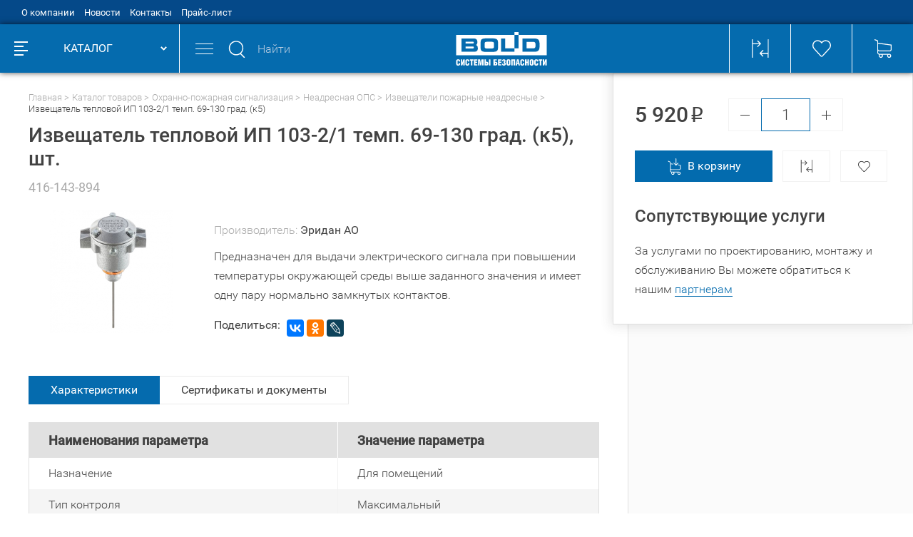

--- FILE ---
content_type: text/html; charset=utf-8
request_url: https://shop.bolid.ru/catalog/803660864/808048153/808053422/tovar_416143894.html
body_size: 31755
content:
<!DOCTYPE html>
<html lang="ru">
<head>
  <meta name="viewport" content="width=device-width, initial-scale=1.0, user-scalable=no" />
  <meta http-equiv="Content-Type" content="text/html; charset=utf-8" />
  <meta name="URL" content="https://shop.bolid.ru/catalog/803660864/808048153/808053422/tovar_416143894.html" />
  <meta http-equiv="content-language" content="ru" />
  <title>Извещатель тепловой ИП 103-2/1 темп. 69-130 град. (к5)</title>
  <meta name="Keywords" content="Извещатель тепловой ИП 103-2/1 темп. 69-130 град. (к5)" />
  <meta name="description" content="Предназначен для выдачи электрического сигнала при повышении температуры окружающей среды выше заданного значения и имеет одну пару нормально замкнутых контактов." />
  <link rel="stylesheet" type="text/css" href="/build/min/?f=build/build.css" />
  <link rel="canonical" href="https://shop.bolid.ru/catalog/803660864/808048153/808053422/tovar_416143894.html" />
  <link rel="icon" type="image/svg+xml" href="/favicon.svg" />
  <link rel="shortcut icon" type="image/svg+xml" href="/favicon.svg" />
  <link rel="icon" type="image/x-icon" href="/favicon.ico" />
  <link rel="shortcut icon" type="image/x-icon" href="/favicon.ico" />
  <link rel="apple-touch-icon-precomposed" sizes="144x144" href="/apple-touch-icon-144x144-precomposed.png" />
  <link rel="apple-touch-icon-precomposed" sizes="114x114" href="/apple-touch-icon-114x114-precomposed.png" />
  <link rel="apple-touch-icon-precomposed" sizes="72x72" href="/apple-touch-icon-72x72-precomposed.png" />
  <link rel="apple-touch-icon-precomposed" sizes="57x57" href="/apple-touch-icon-precomposed.png" />
  <link rel="apple-touch-icon" sizes="180x180" href="/apple-touch-icon.png" />
  <link rel="apple-touch-icon" sizes="152x152" href="/apple-touch-icon-152x152.png" />
  <script type="text/javascript" src="/build/min/?f=build/main.js"></script>
    <script src='https://www.google.com/recaptcha/api.js?onload=onloadCallback&render=explicit' async defer></script>
    <script type="text/javascript">
        var onloadCallback = function() {
            mysitekey = '6LfdXEQUAAAAANiTGOhp9lert9JiR2bUarFUzNyk'; 
            if ($('.g-recaptcha').is('#recaptcha1')){
                widget1 = grecaptcha.render('recaptcha1', {
                    'sitekey' : mysitekey
                });
            }
            if ($('.g-recaptcha').is('#recaptcha2')){
                widget2 = grecaptcha.render('recaptcha2', {
                    'sitekey' : mysitekey
                });
            }
        };
    </script>
    <meta property="og:title" content="Извещатель тепловой ИП 103-2/1 темп. 69-130 град. (к5)" />
  <meta property="og:type" content="product" />
  <meta property="og:url" content="https://shop.bolid.ru/catalog/803660864/808048153/808053422/tovar_416143894.html" />
  <meta property="og:image" content="https://shop.bolid.ru/files/net_shop_images/855733472_m.png" />  <meta property="og:site_name" content="Bolid" />
  
  <!--    <script src="//code.jivosite.com/widget.js" jv-id="1GvDf78Adc" async></script>-->
    <script src="//code-ya.jivosite.com/widget/4s2qWrYro6" async></script>
</head>
<body>
<!--bld_noindex-->
<header>
  <div class="header">
    <div class="header__top"><div class="container"><ul class="header-top"><li class="header-top__item"><a class="header-top__link" href="/about/" title="О компании">О компании</a></li><li class="header-top__item"><a class="header-top__link" href="/news/" title="Новости">Новости</a></li><li class="header-top__item"><a class="header-top__link" href="/contacts/" title="Контакты">Контакты</a></li><li class="header-top__item"><a class="header-top__link" href="/price/" title="Прайс-лист">Прайс-лист</a></li></ul></div></div>    <div class="header__main">
      <div class="container container--no-padding">
        <div class="header-main">
          <div class="header-main__left">
            <a class="header-main__left-logo" href="/" title="Торговый дом Болид">
              <svg class="i-icon">
                <use xlink:href="#logo"></use>
              </svg>
            </a>
            <div class="header-main__left-catalog header-catalog-btn">
              <div class="header-catalog-btn__icon">
                <div class="header-catalog-btn__icon-line"></div>
                <div class="header-catalog-btn__icon-line"></div>
                <div class="header-catalog-btn__icon-line"></div>
                <div class="header-catalog-btn__icon-line"></div>
              </div>
              <div class="header-catalog-btn__text">КАТАЛОГ</div>
              <div class="header-catalog-btn__arrow"></div>
            </div>
          </div>
          <div class="header-main__center-wrap">
            <div class="header-main__center">
              <div class="header-main__center-items">
                <div class="header-main__mobile-menu">
                  <div class="header-main__mobile-menu-line"></div>
                  <div class="header-main__mobile-menu-line"></div>
                  <div class="header-main__mobile-menu-line"></div>
                </div>
                <div class="header-search header-main__search">
                  <form method="get" action="/search/" autocomplete="off">
                  <div class="header-search__input-wrap">
                    <div class="header-search__input-icon">
                      <svg class="i-icon">
                        <use xlink:href="#search"></use>
                      </svg>
                    </div>
                    <input class="header-search__input" type="text" placeholder="Найти" name="q" />
                    <button type="submit" class="header-search__input-submit" disabled="disabled">
                      <svg class="i-icon">
                        <use xlink:href="#search"></use>
                      </svg>
                    </button>
                    <div class="header-search__close"></div>
                  </div>
                  </form>
                  <div class="header-search__wrap b-tabs">
                    <div class="header-search__tabs-head_n b-tabs__head b-tabs__head--blue-border">
                      <div class="header-search__tab b-tabs__head-item active" data-tab-btn="search-items">Товары</div>
                      <div class="header-search__tab b-tabs__head-item" data-tab-btn="search-categories">Категории</div>
                    </div>
                    <div class="header-search__tabs-body b-tabs__body">
                      <div class="header-search__tab-body b-tabs__body-item active" data-tab-body="search-items"></div>
                      <div class="header-search__tab-body b-tabs__body-item" data-tab-body="search-categories"></div>
                    </div>
                  </div>
                </div>
                <a class="header-main__center-logo" href="/" title="Болид Интернет-магазин">
                  <svg class="i-icon">
                    <use xlink:href="#logo"></use>
                  </svg>
                </a>
                <div class="header-main__center-items-wrap mobile-menu">
                  <div class="mobile-menu__head">
                    Меню<div class="mobile-menu__head-close"></div>
                  </div>
                  <div class="header-main__center-item header-main__center-phone">
                    <a href="tel:74957757155" class="header-main__center-link" title="Интернет-магазин Болид">+7 (495) 775-71-55</a>
                  </div>
                  <div class="header-main__center-item header-main__center-feedback">
                    <a href="#modal-textback" class="header-main__center-link modal-popup" title="Напишите нам">
                      <svg class="i-icon header-main__center-feedback-icon header-main__center-item-icon">
                        <use xlink:href="#envelope"></use>
                      </svg>
                      <span class="header-main__center-link-text">Напишите нам</span>
                    </a>
                  </div>
                  <div class="header-main__center-item header-main__center-auth">
                    <div class="header-main__center-item">
                      <svg class="i-icon header-main__center-auth-icon header-main__center-item-icon">
                        <use xlink:href="#user"></use>
                      </svg>
                                            <a href="#modal-login" class="header-main__center-link modal-popup" title="Вход">Вход</a>
                       <span class="header-main__center-item-slash">/</span>
                      <a href="/registration/" class="header-main__center-link header-main__center-link--solid" title="Регистрация"> Регистрация</a>
                                          </div>
                  </div>
                  <ul class="mobile-menu__list"><li class="mobile-menu__list-item"><a class="mobile-menu__list-item-link" href="/about/" title="О компании">О компании</a></li><li class="mobile-menu__list-item"><a class="mobile-menu__list-item-link" href="/news/" title="Новости">Новости</a></li><li class="mobile-menu__list-item"><a class="mobile-menu__list-item-link" href="/contacts/" title="Контакты">Контакты</a></li><li class="mobile-menu__list-item"><a class="mobile-menu__list-item-link" href="/price/" title="Прайс-лист">Прайс-лист</a></li></ul>                </div>
              </div>
            </div>
            <div class="header-main__right header-function">
              <a href="/compare/" class="header-function__item" title="Сравнение выбранных товаров">
                <span class="header-function__item-content">
                  <svg class="i-icon header-function__icon">
                    <use xlink:href="#comparison"></use>
                  </svg>
                                  </span>
              </a>
              <a href="/favorites/" class="header-function__item" title="Избранные товары">
                <span class="header-function__item-content">
                  <svg class="i-icon header-function__icon">
                    <use xlink:href="#liked"></use>
                  </svg>
                                  </span>
              </a>
                            <a class="header-function__item header-function__item--big">
                <span class="header-function__item-content">
                  <span class="header-function__item-content">
                    <svg class="i-icon header-function__icon">
                      <use xlink:href="#cart"></use>
                    </svg>
                                      </span>
                  <span class="header-function__item-text">
                                        <span class="header-function__item-num">Ваша корзина пуста</span>
                  </span>
                </span>
              </a>
            </div>
          </div>
        </div>
      </div>
    </div>
  </div>
  <div class="header-fake"></div>
</header>

<main>
  <div class="l-page">
    <div class="l-page__left-menu">
      <div class="left-menu"><div class="left-menu__wrap"><ul class="left-menu__list"><li class="left-menu__item" data-catalog-menu-item><span class="left-menu__item-content"><a class="left-menu__item-link" href="/catalog/803660864/" title="Охранно-пожарная сигнализация"><svg xmlns="http://www.w3.org/2000/svg" xmlns:xlink="http://www.w3.org/1999/xlink" version="1.1" xml:space="preserve"
class="i-icon left-menu__item-icon " viewBox="0 0 34 42.7" style="enable-background:new 0 0 25.1 16;font-size: 37px;" >
  <style>
    <![CDATA[.svg-icon-securityalarm{fill:currentColor}]]>
  </style>
  <g>
    <path class="svg-icon-securityalarm" d="M33 6.5l-.8-.1C28.2 6 22 5.4 18.6 1c-.6-.6-1.2-1-1.8-1-1 0-1.6.9-1.7 1.1-3.4 4.4-9.5 5-13.5 5.4H.9c-.5.1-.9.5-.9 1v18.4c0 3.1 1.6 6 5.1 9.1 2.5 2.2 5.6 4.3 8.7 6.3.5.3 1 .7 1.5 1 .1.1.7.4 1.4.4.5 0 1-.1 1.4-.4h.1c.5-.3.9-.6 1.4-.9h.1c3.1-2 6.5-4.1 8.9-6.3 3.5-3.1 5.4-6 5.4-9.1V7.5c0-.5-.6-.9-1-1zM15.1 39.9l-.3-.2c-3-2-6.1-4-8.4-6.1-.3-.3-.5-.6-.8-.9C21.4 28.8 28 21.4 32 17.1v8.8c0 2.6-1.6 5-4.7 7.8-2.4 2.1-5.1 3.9-8.1 5.9l-.7.4c-.1.1-1.2.9-1.6.9-.3.1-1.8-1-1.8-1zM32 13.6C31 15 25.2 26.4 4.3 31.2 2.8 29.4 2 27.7 2 25.9v-4.1c15-.3 26-6.7 30-9.6v1.4zM16.9 1.8c.1 0 .1.2.3.3C21 7.2 28 7.9 32 8.3V10c-3 1.7-14 9.7-30 10V8.3c4-.4 10.8-1.1 14.6-6.1l.3-.4z">
    </path>
  </g>
</svg><span class="left-menu__item-text">Охранно-пожарная сигнализация</span></a></span><span class="left-menu__item-arrow" data-catalog-menu-forward></span><div class="left-menu__item-list-wrap" data-catalog-menu-body><ul class="left-menu__item-list"><li class="left-menu__item-list-item left-menu__item-list-item--head"><div class="left-menu__item-list-back back-btn"><span class="back-btn__arrow"></span><span class="back-btn__text" data-catalog-menu-back>Назад</span></div><div class="left-menu__item-list-title"><a class="left-menu__item-list-title-link" href="/catalog/803660864/">Охранно-пожарная сигнализация</a></div></li><li class="left-menu__item-list-item" data-catalog-menu-item><a href="/catalog/803660864/808049538/" class="left-menu__sub-title" title="Адресная проводная ОПС">Адресная проводная ОПС</a><div class="left-menu__sub-arrow" data-catalog-menu-forward></div><div class="left-menu__sub-list" data-catalog-menu-body><ul class="left-menu__sub-list-inner"><li class="left-menu__item-list-item left-menu__item-list-item--head"><div class="left-menu__item-list-back back-btn"><span class="back-btn__arrow"></span><span class="back-btn__text" data-catalog-menu-back>Назад</span></div><div class="left-menu__item-list-title"><a class="left-menu__item-list-title-link" href="/catalog/803660864/808049538/">Адресная проводная ОПС</a></div></li><li class="left-menu__sub-list-item"><a href="/catalog/803660864/808049538/854543235/" class="left-menu__sub-list-item-link" title="Аксессуары для адресных охранных извещателей">Аксессуары для адресных охранных извещателей</a></li><li class="left-menu__sub-list-item"><a href="/catalog/803660864/808049538/906069078/" class="left-menu__sub-list-item-link" title="Аксессуары для адресных пожарных извещателей">Аксессуары для адресных пожарных извещателей</a></li><li class="left-menu__sub-list-item"><a href="/catalog/803660864/808049538/845329411/" class="left-menu__sub-list-item-link" title="Блоки приемно-контрольные адресно-аналоговые">Блоки приемно-контрольные адресно-аналоговые</a></li><li class="left-menu__sub-list-item"><a href="/catalog/803660864/808049538/808050305/" class="left-menu__sub-list-item-link" title="Извещатели охранные адресные проводные">Извещатели охранные адресные проводные</a></li><li class="left-menu__sub-list-item"><a href="/catalog/803660864/808049538/808054719/" class="left-menu__sub-list-item-link" title="Извещатели пожарные адресные проводные">Извещатели пожарные адресные проводные</a></li><li class="left-menu__sub-list-item"><a href="/catalog/803660864/808049538/808050705/" class="left-menu__sub-list-item-link" title="Изоляторы адресной линии">Изоляторы адресной линии</a></li><li class="left-menu__sub-list-item"><a href="/catalog/803660864/808049538/808050449/" class="left-menu__sub-list-item-link" title="Оповещатели адресные проводные">Оповещатели адресные проводные</a></li><li class="left-menu__sub-list-item"><a href="/catalog/803660864/808049538/845329692/" class="left-menu__sub-list-item-link" title="Расширители адресные проводные">Расширители адресные проводные</a></li><li class="left-menu__sub-list-item"><a href="/catalog/803660864/808049538/808050645/" class="left-menu__sub-list-item-link" title="Релейные модули адресные проводные">Релейные модули адресные проводные</a></li></ul></div></li><li class="left-menu__item-list-item" data-catalog-menu-item><a href="/catalog/803660864/808050194/" class="left-menu__sub-title" title="Блоки индикации и клавиатуры">Блоки индикации и клавиатуры</a></li><li class="left-menu__item-list-item" data-catalog-menu-item><a href="/catalog/803660864/808050916/" class="left-menu__sub-title" title="Модули интеграции">Модули интеграции</a></li><li class="left-menu__item-list-item" data-catalog-menu-item><a href="/catalog/803660864/808048153/" class="left-menu__sub-title" title="Неадресная ОПС">Неадресная ОПС</a><div class="left-menu__sub-arrow" data-catalog-menu-forward></div><div class="left-menu__sub-list" data-catalog-menu-body><ul class="left-menu__sub-list-inner"><li class="left-menu__item-list-item left-menu__item-list-item--head"><div class="left-menu__item-list-back back-btn"><span class="back-btn__arrow"></span><span class="back-btn__text" data-catalog-menu-back>Назад</span></div><div class="left-menu__item-list-title"><a class="left-menu__item-list-title-link" href="/catalog/803660864/808048153/">Неадресная ОПС</a></div></li><li class="left-menu__sub-list-item"><a href="/catalog/803660864/808048153/806135946/" class="left-menu__sub-list-item-link" title="Аксессуары для охранных извещателей">Аксессуары для охранных извещателей</a></li><li class="left-menu__sub-list-item"><a href="/catalog/803660864/808048153/844063397/" class="left-menu__sub-list-item-link" title="Аксессуары для пожарных извещателей">Аксессуары для пожарных извещателей</a></li><li class="left-menu__sub-list-item"><a href="/catalog/803660864/808048153/874775066/" class="left-menu__sub-list-item-link" title="Аксессуары для приемно-контрольных приборов">Аксессуары для приемно-контрольных приборов</a></li><li class="left-menu__sub-list-item"><a href="/catalog/803660864/808048153/803660921/" class="left-menu__sub-list-item-link" title="Извещатели охранные неадресные">Извещатели охранные неадресные</a></li><li class="left-menu__sub-list-item"><a href="/catalog/803660864/808048153/808053422/" class="left-menu__sub-list-item-link" title="Извещатели пожарные неадресные">Извещатели пожарные неадресные</a></li><li class="left-menu__sub-list-item"><a href="/catalog/803660864/808048153/808048570/" class="left-menu__sub-list-item-link" title="Оповещатели неадресные">Оповещатели неадресные</a></li><li class="left-menu__sub-list-item"><a href="/catalog/803660864/808048153/808048351/" class="left-menu__sub-list-item-link" title="Приемно-контрольные приборы неадресные">Приемно-контрольные приборы неадресные</a></li></ul></div></li><li class="left-menu__item-list-item" data-catalog-menu-item><a href="/catalog/803660864/808049990/" class="left-menu__sub-title" title="Преобразователи интерфейса">Преобразователи интерфейса</a></li><li class="left-menu__item-list-item" data-catalog-menu-item><a href="/catalog/803660864/808050826/" class="left-menu__sub-title" title="Приборы передачи извещений">Приборы передачи извещений</a></li><li class="left-menu__item-list-item" data-catalog-menu-item><a href="/catalog/803660864/847479212/" class="left-menu__sub-title" title="Программное обеспечение ОПС">Программное обеспечение ОПС</a></li><li class="left-menu__item-list-item" data-catalog-menu-item><a href="/catalog/803660864/808051219/" class="left-menu__sub-title" title="Радиоканальное оборудование">Радиоканальное оборудование</a><div class="left-menu__sub-arrow" data-catalog-menu-forward></div><div class="left-menu__sub-list" data-catalog-menu-body><ul class="left-menu__sub-list-inner"><li class="left-menu__item-list-item left-menu__item-list-item--head"><div class="left-menu__item-list-back back-btn"><span class="back-btn__arrow"></span><span class="back-btn__text" data-catalog-menu-back>Назад</span></div><div class="left-menu__item-list-title"><a class="left-menu__item-list-title-link" href="/catalog/803660864/808051219/">Радиоканальное оборудование</a></div></li><li class="left-menu__sub-list-item"><a href="/catalog/803660864/808051219/847509970/" class="left-menu__sub-list-item-link" title="Аксессуары для радиоканальных систем">Аксессуары для радиоканальных систем</a></li><li class="left-menu__sub-list-item"><a href="/catalog/803660864/808051219/847512743/" class="left-menu__sub-list-item-link" title="Готовые комплекты">Готовые комплекты</a></li><li class="left-menu__sub-list-item"><a href="/catalog/803660864/808051219/808052477/" class="left-menu__sub-list-item-link" title="Извещатели охранные радиоканальные">Извещатели охранные радиоканальные</a></li><li class="left-menu__sub-list-item"><a href="/catalog/803660864/808051219/808054990/" class="left-menu__sub-list-item-link" title="Извещатели пожарные радиоканальные">Извещатели пожарные радиоканальные</a></li><li class="left-menu__sub-list-item"><a href="/catalog/803660864/808051219/808052595/" class="left-menu__sub-list-item-link" title="Оповещатели радиоканальные">Оповещатели радиоканальные</a></li><li class="left-menu__sub-list-item"><a href="/catalog/803660864/808051219/808051434/" class="left-menu__sub-list-item-link" title="Расширители радиоканальные">Расширители радиоканальные</a></li><li class="left-menu__sub-list-item"><a href="/catalog/803660864/808051219/808051959/" class="left-menu__sub-list-item-link" title="Релейные модули радиоканальные">Релейные модули радиоканальные</a></li><li class="left-menu__sub-list-item"><a href="/catalog/803660864/808051219/847510083/" class="left-menu__sub-list-item-link" title="Ретрансляторы радиоканальные">Ретрансляторы радиоканальные</a></li></ul></div></li><li class="left-menu__item-list-item" data-catalog-menu-item><a href="/catalog/803660864/1279164182/" class="left-menu__sub-title" title="Серверы с установленным программным обеспечением">Серверы с установленным программным обеспечением</a></li><li class="left-menu__item-list-item" data-catalog-menu-item><a href="/catalog/803660864/845328977/" class="left-menu__sub-title" title="Сетевые контроллеры">Сетевые контроллеры</a></li></ul></div></li><li class="left-menu__item" data-catalog-menu-item><span class="left-menu__item-content"><a class="left-menu__item-link" href="/catalog/804029919/" title="Пожаротушение"><svg xmlns="http://www.w3.org/2000/svg" xmlns:xlink="http://www.w3.org/1999/xlink" version="1.1" xml:space="preserve"
class="i-icon left-menu__item-icon " viewBox="0 0 34.8 41.8" style="enable-background:new 0 0 25.1 16;font-size: 35px;" >
  <style>
    <![CDATA[.svg-icon-firefighting{fill:currentColor}]]>
  </style>
  <g>
    <path class="svg-icon-firefighting" d="M23.8 29.9H11.1v-2h5.3v-2l-5.3-5.5v-8.9l-.7-.2c-3.9-1-6.6-4.5-6.6-8.5V2H0V0h34.8v2H31v.9c0 4-2.7 7.5-6.6 8.5l-.7.2v8.9L18.3 26v2h5.4v1.9zM13.1 19.6l4.4 4.4 4.4-4.4V10l2.2-.6C26.9 8.6 29 6 29 2.9V2H5.8v.9c0 3.1 2.1 5.8 5.1 6.5l2.2.6v9.6z">
    </path>
    <path class="svg-icon-firefighting" d="M7.3 35c-.8 0-1.5-.7-1.5-1.5S6.5 32 7.3 32s1.5.7 1.5 1.5S8.1 35 7.3 35z">
    </path>
    <path class="svg-icon-firefighting" d="M2.5 37c-.8 0-1.5-.7-1.5-1.5S1.7 34 2.5 34s1.5.7 1.5 1.5S3.3 37 2.5 37z">
    </path>
    <path class="svg-icon-firefighting" d="M12 38.3c-.8 0-1.5-.7-1.5-1.5s.7-1.5 1.5-1.5 1.5.7 1.5 1.5-.7 1.5-1.5 1.5z">
    </path>
    <path class="svg-icon-firefighting" d="M17.4 41.8c-.8 0-1.5-.7-1.5-1.5s.7-1.5 1.5-1.5 1.5.7 1.5 1.5c-.1.9-.7 1.5-1.5 1.5z">
    </path>
    <path class="svg-icon-firefighting" d="M27.2 35c-.8 0-1.5-.7-1.5-1.5s.7-1.5 1.5-1.5 1.5.7 1.5 1.5c-.1.8-.7 1.5-1.5 1.5z">
    </path>
    <path class="svg-icon-firefighting" d="M32 37c-.8 0-1.5-.7-1.5-1.5S31.2 34 32 34s1.5.7 1.5 1.5S32.8 37 32 37z">
    </path>
    <path class="svg-icon-firefighting" d="M23.2 38.3c-.8 0-1.5-.7-1.5-1.5s.7-1.5 1.5-1.5 1.5.7 1.5 1.5-.6 1.5-1.5 1.5z">
    </path>
    <path class="svg-icon-firefighting" d="M17.4 35.9c-.8 0-1.5-.7-1.5-1.5s.7-1.5 1.5-1.5 1.5.7 1.5 1.5c0 .9-.7 1.5-1.5 1.5z">
    </path>
  </g>
</svg><span class="left-menu__item-text">Пожаротушение</span></a></span><span class="left-menu__item-arrow" data-catalog-menu-forward></span><div class="left-menu__item-list-wrap" data-catalog-menu-body><ul class="left-menu__item-list"><li class="left-menu__item-list-item left-menu__item-list-item--head"><div class="left-menu__item-list-back back-btn"><span class="back-btn__arrow"></span><span class="back-btn__text" data-catalog-menu-back>Назад</span></div><div class="left-menu__item-list-title"><a class="left-menu__item-list-title-link" href="/catalog/804029919/">Пожаротушение</a></div></li><li class="left-menu__item-list-item" data-catalog-menu-item><a href="/catalog/804029919/867614087/" class="left-menu__sub-title" title="Блоки индикации для пожаротушения">Блоки индикации для пожаротушения</a></li><li class="left-menu__item-list-item" data-catalog-menu-item><a href="/catalog/804029919/806546163/" class="left-menu__sub-title" title="Водяное и пенное пожаротушение">Водяное и пенное пожаротушение</a><div class="left-menu__sub-arrow" data-catalog-menu-forward></div><div class="left-menu__sub-list" data-catalog-menu-body><ul class="left-menu__sub-list-inner"><li class="left-menu__item-list-item left-menu__item-list-item--head"><div class="left-menu__item-list-back back-btn"><span class="back-btn__arrow"></span><span class="back-btn__text" data-catalog-menu-back>Назад</span></div><div class="left-menu__item-list-title"><a class="left-menu__item-list-title-link" href="/catalog/804029919/806546163/">Водяное и пенное пожаротушение</a></div></li><li class="left-menu__sub-list-item"><a href="/catalog/804029919/806546163/881367326/" class="left-menu__sub-list-item-link" title="Рукава и стволы пожарные">Рукава и стволы пожарные</a></li></ul></div></li><li class="left-menu__item-list-item" data-catalog-menu-item><a href="/catalog/804029919/840223778/" class="left-menu__sub-title" title="Пожаротушение тонкораспыленной водой">Пожаротушение тонкораспыленной водой</a></li><li class="left-menu__item-list-item" data-catalog-menu-item><a href="/catalog/804029919/806546109/" class="left-menu__sub-title" title="Порошковое пожаротушение">Порошковое пожаротушение</a><div class="left-menu__sub-arrow" data-catalog-menu-forward></div><div class="left-menu__sub-list" data-catalog-menu-body><ul class="left-menu__sub-list-inner"><li class="left-menu__item-list-item left-menu__item-list-item--head"><div class="left-menu__item-list-back back-btn"><span class="back-btn__arrow"></span><span class="back-btn__text" data-catalog-menu-back>Назад</span></div><div class="left-menu__item-list-title"><a class="left-menu__item-list-title-link" href="/catalog/804029919/806546109/">Порошковое пожаротушение</a></div></li><li class="left-menu__sub-list-item"><a href="/catalog/804029919/806546109/844262219/" class="left-menu__sub-list-item-link" title="Аксессуары для порошковых модулей">Аксессуары для порошковых модулей</a></li><li class="left-menu__sub-list-item"><a href="/catalog/804029919/806546109/910217935/" class="left-menu__sub-list-item-link" title="Порошковые модули">Порошковые модули</a></li></ul></div></li><li class="left-menu__item-list-item" data-catalog-menu-item><a href="/catalog/804029919/806545747/" class="left-menu__sub-title" title="Приборы управления">Приборы управления</a></li><li class="left-menu__item-list-item" data-catalog-menu-item><a href="/catalog/804029919/867921782/" class="left-menu__sub-title" title="Сетевые контроллеры для пожаротушения">Сетевые контроллеры для пожаротушения</a></li><li class="left-menu__item-list-item" data-catalog-menu-item><a href="/catalog/804029919/867615785/" class="left-menu__sub-title" title="Шкафы ввода резерва">Шкафы ввода резерва</a></li><li class="left-menu__item-list-item" data-catalog-menu-item><a href="/catalog/804029919/806618304/" class="left-menu__sub-title" title="Шкафы контрольно-пусковые">Шкафы контрольно-пусковые</a></li></ul></div></li><li class="left-menu__item" data-catalog-menu-item><span class="left-menu__item-content"><a class="left-menu__item-link" href="/catalog/804029612/" title="Оповещение и трансляция"><svg xmlns="http://www.w3.org/2000/svg" xmlns:xlink="http://www.w3.org/1999/xlink" version="1.1" xml:space="preserve"
class="i-icon left-menu__item-icon " viewBox="0 0 23.2 42.7" style="enable-background:new 0 0 25.1 16;font-size: 40px;" >
  <style>
    <![CDATA[.svg-icon-notification{fill:currentColor}]]>
  </style>
  <g>
    <path class="svg-icon-notification" d="M22.4 42.7h-.1c-.3 0-.5-.2-.6-.5L20 37.9H3.4l-1.6 4.3c-.2.5-.7.6-1 .5-.4-.1-.7-.5-.5-1.1L6 26.2c0-.1.1-.2.1-.3l4.2-11.1c-.8-.6-1.3-1.4-1.3-2.3 0-1.5 1.2-2.7 2.7-2.7a2.732 2.732 0 0 1 2.7 2.7c0 .9-.5 1.8-1.3 2.3L17.3 26s.1.2.1.3l5.8 15.4c.1.3.1.6-.1.8-.2.1-.5.2-.7.2zM4 36.2h12.2L5.3 32.7 4 36.2zm6-3.7l9.1 3-1.1-3h-8zm-4-1.6h9.1l-7.8-3.4L6 30.9zm4.7-3.8l6.3 2.8-1-2.8h-5.3zM8 25.5h6l-4.7-3.4L8 25.5zm3.6-3.8l3.2 2.3-.9-2.3h-2.3zm-5.7.1c-.2 0-.4-.1-.5-.2C2 19.4 0 15.7 0 11.7 0 5.3 5.2 0 11.7 0c6.4 0 11.7 5.3 11.7 11.7 0 4-2 7.7-5.4 9.9-.5.3-1.1.1-1.4-.3-.2-.4-.2-1 .3-1.3 2.8-1.8 4.5-4.9 4.5-8.3 0-2.9-1.3-5.7-3.5-7.5-2.2-1.9-5.1-2.7-8-2.2-3.8.7-7 3.8-7.8 7.7-.8 4 .8 8.1 4.3 10.3.3.2.5.5.5.8 0 .3-.2.7-.5.8-.2.1-.4.2-.5.2zm4.1-1.7h3.3l-1.6-4.4-1.7 4.4zm1.7-8.7c-.6 0-1 .4-1 1s.5 1 1 1 1-.5 1-1c0-.3-.1-.6-.3-.8-.2-.1-.4-.2-.7-.2z">
    </path>
  </g>
</svg><span class="left-menu__item-text">Оповещение и трансляция</span></a></span><span class="left-menu__item-arrow" data-catalog-menu-forward></span><div class="left-menu__item-list-wrap" data-catalog-menu-body><ul class="left-menu__item-list"><li class="left-menu__item-list-item left-menu__item-list-item--head"><div class="left-menu__item-list-back back-btn"><span class="back-btn__arrow"></span><span class="back-btn__text" data-catalog-menu-back>Назад</span></div><div class="left-menu__item-list-title"><a class="left-menu__item-list-title-link" href="/catalog/804029612/">Оповещение и трансляция</a></div></li><li class="left-menu__item-list-item" data-catalog-menu-item><a href="/catalog/804029612/867618026/" class="left-menu__sub-title" title="Аксессуары для оповещения">Аксессуары для оповещения</a></li><li class="left-menu__item-list-item" data-catalog-menu-item><a href="/catalog/804029612/840226781/" class="left-menu__sub-title" title="Блоки питания">Блоки питания</a></li><li class="left-menu__item-list-item" data-catalog-menu-item><a href="/catalog/804029612/840227034/" class="left-menu__sub-title" title="Громкоговорители">Громкоговорители</a></li><li class="left-menu__item-list-item" data-catalog-menu-item><a href="/catalog/804029612/839480904/" class="left-menu__sub-title" title="Звуковые оповещатели проводные">Звуковые оповещатели проводные</a></li><li class="left-menu__item-list-item" data-catalog-menu-item><a href="/catalog/804029612/840227416/" class="left-menu__sub-title" title="Микрофоны">Микрофоны</a></li><li class="left-menu__item-list-item" data-catalog-menu-item><a href="/catalog/804029612/840227831/" class="left-menu__sub-title" title="Приборы управления оповещением">Приборы управления оповещением</a></li><li class="left-menu__item-list-item" data-catalog-menu-item><a href="/catalog/804029612/840228136/" class="left-menu__sub-title" title="Речевые оповещатели">Речевые оповещатели</a></li><li class="left-menu__item-list-item" data-catalog-menu-item><a href="/catalog/804029612/891858368/" class="left-menu__sub-title" title="Свето-звуковые оповещатели">Свето-звуковые оповещатели</a></li><li class="left-menu__item-list-item" data-catalog-menu-item><a href="/catalog/804029612/867403180/" class="left-menu__sub-title" title="Световые оповещатели проводные">Световые оповещатели проводные</a></li><li class="left-menu__item-list-item" data-catalog-menu-item><a href="/catalog/804029612/840228439/" class="left-menu__sub-title" title="Стойки">Стойки</a></li><li class="left-menu__item-list-item" data-catalog-menu-item><a href="/catalog/804029612/840228708/" class="left-menu__sub-title" title="Усилители">Усилители</a></li></ul></div></li><li class="left-menu__item" data-catalog-menu-item><span class="left-menu__item-content"><a class="left-menu__item-link" href="/catalog/808057825/" title="Противодымная вентиляция"><svg xmlns="http://www.w3.org/2000/svg" xmlns:xlink="http://www.w3.org/1999/xlink" version="1.1" xml:space="preserve"
class="i-icon left-menu__item-icon " viewBox="0 0 16.1 16" style="enable-background:new 0 0 25.1 16;font-size: 36px;" >
  <style>
    <![CDATA[.svg-icon-ventilation{fill:currentColor}]]>
  </style>
  <g>
    <path class="svg-icon-ventilation" d="M15.5 5.3c-.3-.6-.8-.9-1.5-.9-.6 0-1.1.3-1.3.8l-.4.9c0 .1-.2.3-.5.5l-1.5.4c-.2-.3-.4-.6-.6-.8l1.6-2.3c.4-.6.5-1.3.3-2C11.2 1 10.4.4 9.4.2c-1.2-.3-3-.3-4.1.4-.5.2-.9.7-.9 1.3 0 .6.3 1.1.8 1.4l.9.4c.1 0 .3.2.5.5L7 5.8c-.4.1-.6.4-.8.6L3.9 4.9c-.6-.4-1.3-.5-2-.3C1 5 .4 5.8.2 6.8c-.3 1.2-.3 3 .4 4.1.3.6.8.9 1.5.9.6 0 1.1-.3 1.3-.8l.4-1c.1-.2.2-.4.5-.5l1.5-.4c.2.3.4.6.6.8l-1.5 2.3c-.4.6-.5 1.3-.3 2 .4.8 1.2 1.4 2.2 1.7.5.1 1 .1 1.6.1.9 0 1.8-.2 2.5-.6.6-.3.9-.8.9-1.5 0-.6-.3-1.1-.8-1.3l-.9-.4c-.1 0-.3-.2-.5-.5l-.4-1.5c.3-.2.6-.4.8-.6l2.3 1.6c.6.4 1.3.5 2 .3.8-.3 1.5-1.1 1.7-2.1.1-1.1.2-2.9-.5-4.1zm-.2 3.9c-.2.8-.7 1.4-1.3 1.6-.5.2-.9.1-1.4-.2l-2.8-2-.2.4c-.2.2-.5.6-.9.7l-.4.1L9 12c.1.4.4.8.8 1l.9.4c.4.2.4.5.4.7 0 .3-.2.7-.5.8-1 .5-2.6.5-3.6.3-.8-.2-1.4-.7-1.6-1.3-.2-.5-.1-.9.2-1.4l1.8-2.8-.3-.2c-.3-.2-.7-.5-.8-.9l-.1-.4-2.1.6c-.5.2-.8.5-1 1l-.4.9c-.2.4-.5.4-.7.4-.3 0-.7-.2-.9-.5C.6 9.6.6 8 .9 7c.1-.8.6-1.4 1.2-1.7.5-.2.9-.1 1.4.2l2.8 1.8.2-.3c.2-.2.5-.6 1-.7l.4-.1-.7-2.1c-.1-.4-.4-.8-.8-1l-.9-.4c-.3-.1-.4-.4-.4-.7 0-.3.2-.6.5-.7C6.5.7 8.1.7 9.1 1c.9 0 1.5.5 1.7 1.1.2.5.2 1-.1 1.4l-2 2.8.3.2c.2.2.6.5.7 1l.1.4 2.2-.7c.4-.1.8-.4 1-.8l.4-.9c.2-.4.5-.4.7-.4.3 0 .7.2.8.5.6 1.1.5 2.9.4 3.6z">
	</path>
  </g>
</svg><span class="left-menu__item-text">Противодымная вентиляция</span></a></span><span class="left-menu__item-arrow" data-catalog-menu-forward></span><div class="left-menu__item-list-wrap" data-catalog-menu-body><ul class="left-menu__item-list"><li class="left-menu__item-list-item left-menu__item-list-item--head"><div class="left-menu__item-list-back back-btn"><span class="back-btn__arrow"></span><span class="back-btn__text" data-catalog-menu-back>Назад</span></div><div class="left-menu__item-list-title"><a class="left-menu__item-list-title-link" href="/catalog/808057825/">Противодымная вентиляция</a></div></li><li class="left-menu__item-list-item" data-catalog-menu-item><a href="/catalog/808057825/867925203/" class="left-menu__sub-title" title="Блоки индикации и клавиатуры для ПВ">Блоки индикации и клавиатуры для ПВ</a></li><li class="left-menu__item-list-item" data-catalog-menu-item><a href="/catalog/808057825/862880976/" class="left-menu__sub-title" title="Блоки приемно-контрольные">Блоки приемно-контрольные</a></li><li class="left-menu__item-list-item" data-catalog-menu-item><a href="/catalog/808057825/808057902/" class="left-menu__sub-title" title="Блоки сигнально-пусковые">Блоки сигнально-пусковые</a></li><li class="left-menu__item-list-item" data-catalog-menu-item><a href="/catalog/808057825/867921410/" class="left-menu__sub-title" title="Сетевые контроллеры для ПВ">Сетевые контроллеры для ПВ</a></li></ul></div></li><li class="left-menu__item" data-catalog-menu-item><span class="left-menu__item-content"><a class="left-menu__item-link" href="/catalog/804028889/" title="Контроль и управление доступом"><svg xmlns="http://www.w3.org/2000/svg" xmlns:xlink="http://www.w3.org/1999/xlink" version="1.1" xml:space="preserve"
class="i-icon left-menu__item-icon " viewBox="0 0 17.4 23.8" style="enable-background:new 0 0 25.1 16;font-size: 34px;" >
  <style>
    <![CDATA[.svg-icon-management{fill:currentColor}]]>
  </style>
  <g>
    <path class="svg-icon-management" d="M14.6 23.8H2.8C1.2 23.8 0 22.5 0 21V10.6C0 9 1.2 7.8 2.8 7.8h11.9c1.5 0 2.8 1.2 2.8 2.8V21c-.1 1.5-1.3 2.8-2.9 2.8zM2.8 9c-.9 0-1.6.7-1.6 1.6V21c0 .9.7 1.6 1.6 1.6h11.9c.9 0 1.6-.7 1.6-1.6V10.6c0-.9-.7-1.6-1.6-1.6H2.8z">
    </path>
    <path class="svg-icon-management" d="M14.8 9H2.6V6.1C2.6 2.7 5.3 0 8.7 0s6.1 2.7 6.1 6.1V9zm-11-1.2h9.8V6.1c0-2.7-2.2-4.9-4.9-4.9S3.8 3.4 3.8 6.1v1.7z">
    </path>
    <path class="svg-icon-management" d="M10.3 16.2c.7-.5 1-1.2 1-2s-.4-1.6-1-2.1-1.5-.7-2.3-.5c-1 .2-1.7 1-1.9 1.9-.2 1 .1 2 .9 2.7l-.7 2.5s0-.1 0 0c0 .6.5 1 1.1 1h2.4c.5 0 1-.2 1.2-.7.1-.1.1-.2.1-.4l-.8-2.4zm-2.2 0c.1-.2 0-.4-.2-.5-.3-.3-.7-.6-.8-1-.2-.6 0-1.2.4-1.6.4-.4 1-.6 1.6-.4.5.1.9.5 1 1 .2.7 0 1.5-.7 1.9-.2.1-.3.4-.2.6l.7 2.6s0-.1-.1-.1H7.4s0 .1-.1.1l.8-2.6z">
    </path>
  </g>
</svg><span class="left-menu__item-text">Контроль и управление доступом</span></a></span><span class="left-menu__item-arrow" data-catalog-menu-forward></span><div class="left-menu__item-list-wrap" data-catalog-menu-body><ul class="left-menu__item-list"><li class="left-menu__item-list-item left-menu__item-list-item--head"><div class="left-menu__item-list-back back-btn"><span class="back-btn__arrow"></span><span class="back-btn__text" data-catalog-menu-back>Назад</span></div><div class="left-menu__item-list-title"><a class="left-menu__item-list-title-link" href="/catalog/804028889/">Контроль и управление доступом</a></div></li><li class="left-menu__item-list-item" data-catalog-menu-item><a href="/catalog/804028889/867924767/" class="left-menu__sub-title" title="Блоки индикации и клавиатуры для СКУД">Блоки индикации и клавиатуры для СКУД</a></li><li class="left-menu__item-list-item" data-catalog-menu-item><a href="/catalog/804028889/806000390/" class="left-menu__sub-title" title="Доводчики">Доводчики</a></li><li class="left-menu__item-list-item" data-catalog-menu-item><a href="/catalog/804028889/805990708/" class="left-menu__sub-title" title="Замки и защелки">Замки и защелки</a><div class="left-menu__sub-arrow" data-catalog-menu-forward></div><div class="left-menu__sub-list" data-catalog-menu-body><ul class="left-menu__sub-list-inner"><li class="left-menu__item-list-item left-menu__item-list-item--head"><div class="left-menu__item-list-back back-btn"><span class="back-btn__arrow"></span><span class="back-btn__text" data-catalog-menu-back>Назад</span></div><div class="left-menu__item-list-title"><a class="left-menu__item-list-title-link" href="/catalog/804028889/805990708/">Замки и защелки</a></div></li><li class="left-menu__sub-list-item"><a href="/catalog/804028889/805990708/840224829/" class="left-menu__sub-list-item-link" title="Электромагнитные замки">Электромагнитные замки</a><div class="left-menu__sub-arrow" data-catalog-menu-forward></div><ul class="left-menu__sub-list" data-catalog-menu-body><li class="left-menu__item-list-item left-menu__item-list-item--head"><div class="left-menu__item-list-back back-btn"><span class="back-btn__arrow"></span><span class="back-btn__text" data-catalog-menu-back>Назад</span></div><div class="left-menu__item-list-title"><a class="left-menu__item-list-title-link" href="/catalog/804028889/805990708/840224829/">Электромагнитные замки</a></div></li><li class="left-menu__sub-list-item"><a href="/catalog/804028889/805990708/840224829/844269689/" class="left-menu__sub-list-item-link" title="Аксессуары для электромагнитных замков">Аксессуары для электромагнитных замков</a></li></ul></li><li class="left-menu__sub-list-item"><a href="/catalog/804028889/805990708/840224900/" class="left-menu__sub-list-item-link" title="Электромеханические замки">Электромеханические замки</a></li></ul></div></li><li class="left-menu__item-list-item" data-catalog-menu-item><a href="/catalog/804028889/805987882/" class="left-menu__sub-title" title="Идентификаторы">Идентификаторы</a></li><li class="left-menu__item-list-item" data-catalog-menu-item><a href="/catalog/804028889/806000633/" class="left-menu__sub-title" title="Калитки">Калитки</a></li><li class="left-menu__item-list-item" data-catalog-menu-item><a href="/catalog/804028889/805990294/" class="left-menu__sub-title" title="Картоприемники">Картоприемники</a></li><li class="left-menu__item-list-item" data-catalog-menu-item><a href="/catalog/804028889/805990172/" class="left-menu__sub-title" title="Контроллеры">Контроллеры</a></li><li class="left-menu__item-list-item" data-catalog-menu-item><a href="/catalog/804028889/821432284/" class="left-menu__sub-title" title="Ограждения">Ограждения</a></li><li class="left-menu__item-list-item" data-catalog-menu-item><a href="/catalog/804028889/867904064/" class="left-menu__sub-title" title="Преобразователи интерфейса для СКУД">Преобразователи интерфейса для СКУД</a></li><li class="left-menu__item-list-item" data-catalog-menu-item><a href="/catalog/804028889/852832185/" class="left-menu__sub-title" title="Програмное обеспечение СКУД">Програмное обеспечение СКУД</a><div class="left-menu__sub-arrow" data-catalog-menu-forward></div><div class="left-menu__sub-list" data-catalog-menu-body><ul class="left-menu__sub-list-inner"><li class="left-menu__item-list-item left-menu__item-list-item--head"><div class="left-menu__item-list-back back-btn"><span class="back-btn__arrow"></span><span class="back-btn__text" data-catalog-menu-back>Назад</span></div><div class="left-menu__item-list-title"><a class="left-menu__item-list-title-link" href="/catalog/804028889/852832185/">Програмное обеспечение СКУД</a></div></li><li class="left-menu__sub-list-item"><a href="/catalog/804028889/852832185/870837846/" class="left-menu__sub-list-item-link" title="Аксессуары для СКУД">Аксессуары для СКУД</a></li></ul></div></li><li class="left-menu__item-list-item" data-catalog-menu-item><a href="/catalog/804028889/867922229/" class="left-menu__sub-title" title="Сетевые контроллеры для СКУД">Сетевые контроллеры для СКУД</a></li><li class="left-menu__item-list-item" data-catalog-menu-item><a href="/catalog/804028889/805988274/" class="left-menu__sub-title" title="Считыватели">Считыватели</a><div class="left-menu__sub-arrow" data-catalog-menu-forward></div><div class="left-menu__sub-list" data-catalog-menu-body><ul class="left-menu__sub-list-inner"><li class="left-menu__item-list-item left-menu__item-list-item--head"><div class="left-menu__item-list-back back-btn"><span class="back-btn__arrow"></span><span class="back-btn__text" data-catalog-menu-back>Назад</span></div><div class="left-menu__item-list-title"><a class="left-menu__item-list-title-link" href="/catalog/804028889/805988274/">Считыватели</a></div></li><li class="left-menu__sub-list-item"><a href="/catalog/804028889/805988274/866917916/" class="left-menu__sub-list-item-link" title="Аксессуары для считывателей">Аксессуары для считывателей</a></li></ul></div></li><li class="left-menu__item-list-item" data-catalog-menu-item><a href="/catalog/804028889/806000435/" class="left-menu__sub-title" title="Турникеты">Турникеты</a><div class="left-menu__sub-arrow" data-catalog-menu-forward></div><div class="left-menu__sub-list" data-catalog-menu-body><ul class="left-menu__sub-list-inner"><li class="left-menu__item-list-item left-menu__item-list-item--head"><div class="left-menu__item-list-back back-btn"><span class="back-btn__arrow"></span><span class="back-btn__text" data-catalog-menu-back>Назад</span></div><div class="left-menu__item-list-title"><a class="left-menu__item-list-title-link" href="/catalog/804028889/806000435/">Турникеты</a></div></li><li class="left-menu__sub-list-item"><a href="/catalog/804028889/806000435/844272528/" class="left-menu__sub-list-item-link" title="Аксессуары для турникетов">Аксессуары для турникетов</a></li></ul></div></li><li class="left-menu__item-list-item" data-catalog-menu-item><a href="/catalog/804028889/806000814/" class="left-menu__sub-title" title="Электронные проходные">Электронные проходные</a></li></ul></div></li><li class="left-menu__item" data-catalog-menu-item><span class="left-menu__item-content"><a class="left-menu__item-link" href="/catalog/804029434/" title="Видеонаблюдение"><svg xmlns="http://www.w3.org/2000/svg" xmlns:xlink="http://www.w3.org/1999/xlink" version="1.1" xml:space="preserve"
class="i-icon left-menu__item-icon " viewBox="0 0 37.6 30.4" style="enable-background:new 0 0 25.1 16;font-size: 29px;" >
  <style>
    <![CDATA[.svg-icon-CCTV{fill:currentColor}]]>
  </style>
  <g>
    <path class="svg-icon-CCTV" d="M37.5 7.1c-.1-.2-.2-.3-.4-.4L3.6 0c-.3-.1-.6.2-.7.5L1.2 9.2c-.1.3.1.6.4.7l3.4.6c.1 0 .1.1.2.1 0 .1.1.1 0 .2l-.8 4.1c0 .2 0 .3.1.4.1.1.2.2.4.2l6.8.8L9 22.5H3v-2.7c0-.5-1-1-1.5-1s-1.5.4-1.5 1v9.5c0 .5 1 1 1.5 1s1.5-.4 1.5-1v-3.9h6.7c.4 0 .8-.3.9-.7l3-7.6 17.1 3.4c.1 0 .3 0 .4-.1.1-.1.2-.2.3-.4l.4-2h.3c2.4 0 3.6-1.5 3.9-2.9.3-1.5-.2-3.1-1.2-4l2.7-3.9c.1.3.1.1 0-.1zm-7.2 8.8l-.5 2.4c0 .1-.1.1-.1.2-.1 0-.1.1-.2 0L6.8 14c-.1 0-.1-.1-.2-.1 0-.1-.1-.1 0-.2l.5-2.4c0-.1.1-.2.2-.2l22.6 4.5c.1 0 .1.1.2.1.2.1.2.1.2.2zm4.1-7.3l-3.5 5c-.1.1-.2.1-.3.1l-27-5.5c-.1 0-.2-.2-.2-.3l1.1-5.5c0-.1.1-.2.2-.2l29.4 5.9c.1 0 .2.1.2.2.2.1.2.2.1.3zm-1.9 6.2l1.1-1.7c.4.4.6 1.1.4 1.9-.2 1-1.1 1.3-1.9 1.3l.4-1.5z">
    </path>
  </g>
</svg><span class="left-menu__item-text">Видеонаблюдение</span></a></span><span class="left-menu__item-arrow" data-catalog-menu-forward></span><div class="left-menu__item-list-wrap" data-catalog-menu-body><ul class="left-menu__item-list"><li class="left-menu__item-list-item left-menu__item-list-item--head"><div class="left-menu__item-list-back back-btn"><span class="back-btn__arrow"></span><span class="back-btn__text" data-catalog-menu-back>Назад</span></div><div class="left-menu__item-list-title"><a class="left-menu__item-list-title-link" href="/catalog/804029434/">Видеонаблюдение</a></div></li><li class="left-menu__item-list-item" data-catalog-menu-item><a href="/catalog/804029434/839478239/" class="left-menu__sub-title" title="Аксессуары">Аксессуары</a><div class="left-menu__sub-arrow" data-catalog-menu-forward></div><div class="left-menu__sub-list" data-catalog-menu-body><ul class="left-menu__sub-list-inner"><li class="left-menu__item-list-item left-menu__item-list-item--head"><div class="left-menu__item-list-back back-btn"><span class="back-btn__arrow"></span><span class="back-btn__text" data-catalog-menu-back>Назад</span></div><div class="left-menu__item-list-title"><a class="left-menu__item-list-title-link" href="/catalog/804029434/839478239/">Аксессуары</a></div></li><li class="left-menu__sub-list-item"><a href="/catalog/804029434/839478239/871185185/" class="left-menu__sub-list-item-link" title="PoЕ-инжекторы">PoЕ-инжекторы</a></li><li class="left-menu__sub-list-item"><a href="/catalog/804029434/839478239/2016172520/" class="left-menu__sub-list-item-link" title="SFP-модули">SFP-модули</a></li><li class="left-menu__sub-list-item"><a href="/catalog/804029434/839478239/871185559/" class="left-menu__sub-list-item-link" title="Клавиатуры и пульты управления">Клавиатуры и пульты управления</a></li><li class="left-menu__sub-list-item"><a href="/catalog/804029434/839478239/871114628/" class="left-menu__sub-list-item-link" title="Мониторы">Мониторы</a></li><li class="left-menu__sub-list-item"><a href="/catalog/804029434/839478239/883512172/" class="left-menu__sub-list-item-link" title="Объективы">Объективы</a></li></ul></div></li><li class="left-menu__item-list-item" data-catalog-menu-item><a href="/catalog/804029434/859890299/" class="left-menu__sub-title" title="Видеокамеры аналоговые">Видеокамеры аналоговые</a></li><li class="left-menu__item-list-item" data-catalog-menu-item><a href="/catalog/804029434/1735917907/" class="left-menu__sub-title" title="Видеокамеры взрывозащищенные">Видеокамеры взрывозащищенные</a></li><li class="left-menu__item-list-item" data-catalog-menu-item><a href="/catalog/804029434/839477813/" class="left-menu__sub-title" title="Видеокамеры сетевые">Видеокамеры сетевые</a></li><li class="left-menu__item-list-item" data-catalog-menu-item><a href="/catalog/804029434/994847574/" class="left-menu__sub-title" title="Видеокамеры тепловизионные">Видеокамеры тепловизионные</a></li><li class="left-menu__item-list-item" data-catalog-menu-item><a href="/catalog/804029434/859890476/" class="left-menu__sub-title" title="Видеорегистраторы аналоговые">Видеорегистраторы аналоговые</a></li><li class="left-menu__item-list-item" data-catalog-menu-item><a href="/catalog/804029434/839478040/" class="left-menu__sub-title" title="Видеорегистраторы сетевые">Видеорегистраторы сетевые</a></li><li class="left-menu__item-list-item" data-catalog-menu-item><a href="/catalog/804029434/1347785686/" class="left-menu__sub-title" title="Вызывные панели">Вызывные панели</a></li><li class="left-menu__item-list-item" data-catalog-menu-item><a href="/catalog/804029434/871432699/" class="left-menu__sub-title" title="Коммутаторы сетевые">Коммутаторы сетевые</a></li><li class="left-menu__item-list-item" data-catalog-menu-item><a href="/catalog/804029434/871432147/" class="left-menu__sub-title" title="Кронштейны, монтажные коробки, термокожухи">Кронштейны, монтажные коробки, термокожухи</a><div class="left-menu__sub-arrow" data-catalog-menu-forward></div><div class="left-menu__sub-list" data-catalog-menu-body><ul class="left-menu__sub-list-inner"><li class="left-menu__item-list-item left-menu__item-list-item--head"><div class="left-menu__item-list-back back-btn"><span class="back-btn__arrow"></span><span class="back-btn__text" data-catalog-menu-back>Назад</span></div><div class="left-menu__item-list-title"><a class="left-menu__item-list-title-link" href="/catalog/804029434/871432147/">Кронштейны, монтажные коробки, термокожухи</a></div></li><li class="left-menu__sub-list-item"><a href="/catalog/804029434/871432147/871434161/" class="left-menu__sub-list-item-link" title="Кронштейны, монтажные коробки">Кронштейны, монтажные коробки</a></li><li class="left-menu__sub-list-item"><a href="/catalog/804029434/871432147/871434399/" class="left-menu__sub-list-item-link" title="Термокожухи">Термокожухи</a></li></ul></div></li><li class="left-menu__item-list-item" data-catalog-menu-item><a href="/catalog/804029434/1694557673/" class="left-menu__sub-title" title="Оборудование для транспортных средств">Оборудование для транспортных средств</a></li><li class="left-menu__item-list-item" data-catalog-menu-item><a href="/catalog/804029434/852834424/" class="left-menu__sub-title" title="Программное обеспечение">Программное обеспечение</a></li><li class="left-menu__item-list-item" data-catalog-menu-item><a href="/catalog/804029434/1407705046/" class="left-menu__sub-title" title="Серверы и УРМ для видеонаблюдения">Серверы и УРМ для видеонаблюдения</a><div class="left-menu__sub-arrow" data-catalog-menu-forward></div><div class="left-menu__sub-list" data-catalog-menu-body><ul class="left-menu__sub-list-inner"><li class="left-menu__item-list-item left-menu__item-list-item--head"><div class="left-menu__item-list-back back-btn"><span class="back-btn__arrow"></span><span class="back-btn__text" data-catalog-menu-back>Назад</span></div><div class="left-menu__item-list-title"><a class="left-menu__item-list-title-link" href="/catalog/804029434/1407705046/">Серверы и УРМ для видеонаблюдения</a></div></li><li class="left-menu__sub-list-item"><a href="/catalog/804029434/1407705046/2263494158/" class="left-menu__sub-list-item-link" title="Серверы для видеонаблюдения">Серверы для видеонаблюдения</a><div class="left-menu__sub-arrow" data-catalog-menu-forward></div><ul class="left-menu__sub-list" data-catalog-menu-body><li class="left-menu__item-list-item left-menu__item-list-item--head"><div class="left-menu__item-list-back back-btn"><span class="back-btn__arrow"></span><span class="back-btn__text" data-catalog-menu-back>Назад</span></div><div class="left-menu__item-list-title"><a class="left-menu__item-list-title-link" href="/catalog/804029434/1407705046/2263494158/">Серверы для видеонаблюдения</a></div></li><li class="left-menu__sub-list-item"><a href="/catalog/804029434/1407705046/2263494158/2263512552/" class="left-menu__sub-list-item-link" title="Серверы на базе ОС Linux">Серверы на базе ОС Linux</a></li><li class="left-menu__sub-list-item"><a href="/catalog/804029434/1407705046/2263494158/2263512477/" class="left-menu__sub-list-item-link" title="Серверы на базе ОС Windows">Серверы на базе ОС Windows</a></li></ul></li><li class="left-menu__sub-list-item"><a href="/catalog/804029434/1407705046/2263494231/" class="left-menu__sub-list-item-link" title="УРМ для видеонаблюдения">УРМ для видеонаблюдения</a><div class="left-menu__sub-arrow" data-catalog-menu-forward></div><ul class="left-menu__sub-list" data-catalog-menu-body><li class="left-menu__item-list-item left-menu__item-list-item--head"><div class="left-menu__item-list-back back-btn"><span class="back-btn__arrow"></span><span class="back-btn__text" data-catalog-menu-back>Назад</span></div><div class="left-menu__item-list-title"><a class="left-menu__item-list-title-link" href="/catalog/804029434/1407705046/2263494231/">УРМ для видеонаблюдения</a></div></li><li class="left-menu__sub-list-item"><a href="/catalog/804029434/1407705046/2263494231/2263512714/" class="left-menu__sub-list-item-link" title="УРМ на базе ОС Linux">УРМ на базе ОС Linux</a></li><li class="left-menu__sub-list-item"><a href="/catalog/804029434/1407705046/2263494231/2263512643/" class="left-menu__sub-list-item-link" title="УРМ на базе ОС Windows">УРМ на базе ОС Windows</a></li></ul></li></ul></div></li></ul></div></li><li class="left-menu__item" data-catalog-menu-item><span class="left-menu__item-content"><a class="left-menu__item-link" href="/catalog/803671926/" title="Пультовая охрана"><svg xmlns="http://www.w3.org/2000/svg" xmlns:xlink="http://www.w3.org/1999/xlink" version="1.1" xml:space="preserve"
class="i-icon left-menu__item-icon " viewBox="0 0 28.3 23.8" style="enable-background:new 0 0 25.1 16;font-size: 30px;" >
  <style>
    <![CDATA[.svg-icon-panelprotection{fill:currentColor}]]>
  </style>
  <g transform="translate(0 -952.362)">
    <path class="svg-icon-panelprotection" d="M18 976.1h-7.7c-.4 0-.7-.3-.7-.7s.3-.7.7-.7h.9v-2.5H1.9c-1.1 0-1.9-.9-1.9-1.9v-16c0-1.1.9-1.9 1.9-1.9h24.4c1.1 0 1.9.9 1.9 1.9v16c0 1.1-.9 1.9-1.9 1.9H17v2.5h1c.4 0 .7.3.7.7s-.4.7-.7.7zm-5.5-1.3h3.2v-2.5h-3.2v2.5zm-11.2-6.4v1.9c0 .3.3.6.6.6h24.4c.3 0 .6-.3.6-.6v-1.9H1.3zm0-1.3h25.6v-12.8c0-.3-.3-.6-.6-.6H1.9c-.3 0-.6.3-.6.6v12.8zm12.8 3.4c-.4 0-.8-.3-.8-.8s.3-.8.8-.8.8.3.8.8-.4.8-.8.8z">
    </path>
  </g>
</svg><span class="left-menu__item-text">Пультовая охрана</span></a></span><span class="left-menu__item-arrow" data-catalog-menu-forward></span><div class="left-menu__item-list-wrap" data-catalog-menu-body><ul class="left-menu__item-list"><li class="left-menu__item-list-item left-menu__item-list-item--head"><div class="left-menu__item-list-back back-btn"><span class="back-btn__arrow"></span><span class="back-btn__text" data-catalog-menu-back>Назад</span></div><div class="left-menu__item-list-title"><a class="left-menu__item-list-title-link" href="/catalog/803671926/">Пультовая охрана</a></div></li><li class="left-menu__item-list-item" data-catalog-menu-item><a href="/catalog/803671926/839476712/" class="left-menu__sub-title" title="Программное обеспечение СПИ">Программное обеспечение СПИ</a></li><li class="left-menu__item-list-item" data-catalog-menu-item><a href="/catalog/803671926/839477245/" class="left-menu__sub-title" title="Пульты централизованного наблюдения">Пульты централизованного наблюдения</a></li><li class="left-menu__item-list-item" data-catalog-menu-item><a href="/catalog/803671926/839477044/" class="left-menu__sub-title" title="Устройства оконечные объектовые">Устройства оконечные объектовые</a></li></ul></div></li><li class="left-menu__item" data-catalog-menu-item><span class="left-menu__item-content"><a class="left-menu__item-link" href="/catalog/808055096/" title="Технологическая сигнализация"><svg xmlns="http://www.w3.org/2000/svg" xmlns:xlink="http://www.w3.org/1999/xlink" version="1.1" xml:space="preserve"
class="i-icon left-menu__item-icon " viewBox="0 0 38.1 33.5" style="enable-background:new 0 0 25.1 16;font-size: 28px;" >
  <style>
    <![CDATA[.svg-icon-techn_signalization{fill:currentColor}]]>
  </style>
  <g>
    <path class="svg-icon-techn_signalization" d="M19 0C8.5 0 0 8.5 0 19c0 5.4 2.2 10.8 6 14.1l.3.4h25.5l.3-.4c3.8-3.2 6-8.5 6-14C38.1 8.6 29.5 0 19 0zm12 31.5H7c-.8-1-1.5-1.8-2.1-2.7l.7-.5c.5-.2.7-.8.4-1.3-.3-.5-.9-.7-1.3-.5l-.8.4c-1-2-1.6-4.2-1.8-6.5h1c.6 0 1-.5 1-1 0-.6-.5-1-1-1h-1c.1-2.4.7-4.7 1.7-6.7l.9.5c.5.3 1.1.1 1.4-.4.3-.5.1-1.1-.4-1.4l-1-.6c1.3-2 2.9-3.7 4.8-5l.6 1.2c.3.5.9.6 1.4.3.5-.3.6-.9.3-1.4l-.6-1C13.3 2.8 16 2.2 18 2v1.3c0 .6.4 1 1 1s1-.4 1-1V2.1c2 .1 4.7.8 6.8 1.9l-.6 1c-.3.5-.1 1.1.4 1.4.5.2 1.1 0 1.4-.4l.6-1c1.9 1.3 3.6 3 4.8 5l-1 .6c-.5.3-.6.9-.3 1.4.3.5.9.6 1.4.3l.8-.5c1 2.1 1.6 4.3 1.7 6.7h-.9c-.6 0-1 .5-1 1 0 .6.5 1 1 1h.9c-.2 2.3-.8 4.5-1.8 6.5l-.9-.4c-.5-.2-1.1 0-1.3.5-.2.5 0 1.1.5 1.3l.7.5c-.6.9-1.4 1.6-2.2 2.6z">
    </path>
    <path class="svg-icon-techn_signalization" d="M17.2 9.8c-.2-.3-.7-.5-1.1-.4-.4.1-.7.5-.7.9-.2 1.7-.8 10.7-.3 12.6.5 2 2.3 3.3 4.3 3.3.4 0 .8-.1 1.2-.2 2.4-.6 3.8-3.1 3.2-5.5-.6-1.8-5.6-9.3-6.6-10.7zM20 24.1c-1.3.3-2.7-.5-3-1.8l.1-9.1c2.1 3.1 4.4 6.8 4.7 7.8.3 1.4-.4 2.8-1.8 3.1z">
    </path>
    <path class="svg-icon-techn_signalization" d="M18.3 20.5c-.3.3-.4.7-.4 1.1 0 .4.2.8.4 1.1s.7.3 1.1.3c.4 0 .8-.2 1.1-.4.3-.3.4-.7.4-1.1 0-.4-.2-.8-.4-1.1-.6-.5-1.6-.5-2.2.1z">
    </path>
  </g>
</svg><span class="left-menu__item-text">Технологическая сигнализация</span></a></span><span class="left-menu__item-arrow" data-catalog-menu-forward></span><div class="left-menu__item-list-wrap" data-catalog-menu-body><ul class="left-menu__item-list"><li class="left-menu__item-list-item left-menu__item-list-item--head"><div class="left-menu__item-list-back back-btn"><span class="back-btn__arrow"></span><span class="back-btn__text" data-catalog-menu-back>Назад</span></div><div class="left-menu__item-list-title"><a class="left-menu__item-list-title-link" href="/catalog/808055096/">Технологическая сигнализация</a></div></li><li class="left-menu__item-list-item" data-catalog-menu-item><a href="/catalog/808055096/870840139/" class="left-menu__sub-title" title="Аксессуары для ТС">Аксессуары для ТС</a></li><li class="left-menu__item-list-item" data-catalog-menu-item><a href="/catalog/808055096/867924583/" class="left-menu__sub-title" title="Блоки индикации и клавиатуры для ТС">Блоки индикации и клавиатуры для ТС</a></li><li class="left-menu__item-list-item" data-catalog-menu-item><a href="/catalog/808055096/863092454/" class="left-menu__sub-title" title="Блоки приемно-контрольные для ТС">Блоки приемно-контрольные для ТС</a></li><li class="left-menu__item-list-item" data-catalog-menu-item><a href="/catalog/808055096/808055429/" class="left-menu__sub-title" title="Извещатели технологические адресные">Извещатели технологические адресные</a></li><li class="left-menu__item-list-item" data-catalog-menu-item><a href="/catalog/808055096/847510480/" class="left-menu__sub-title" title="Извещатели технологические радиоканальные">Извещатели технологические радиоканальные</a></li><li class="left-menu__item-list-item" data-catalog-menu-item><a href="/catalog/808055096/867912520/" class="left-menu__sub-title" title="Преобразователи интерфейса для ТС">Преобразователи интерфейса для ТС</a></li><li class="left-menu__item-list-item" data-catalog-menu-item><a href="/catalog/808055096/867921207/" class="left-menu__sub-title" title="Сетевые контроллеры для ТС">Сетевые контроллеры для ТС</a></li></ul></div></li><li class="left-menu__item" data-catalog-menu-item><span class="left-menu__item-content"><a class="left-menu__item-link" href="/catalog/844412823/" title="Автоматизация ОВиК, ХВС, ГВС"><svg xmlns="http://www.w3.org/2000/svg" xmlns:xlink="http://www.w3.org/1999/xlink" version="1.1" xml:space="preserve"
class="i-icon left-menu__item-icon " viewBox="0 0 2979 2358" style="enable-background:new 0 0 2979 2358;font-size: 28px;">
  <style>
   <![CDATA[
    .str0 {stroke:currentColor;stroke-width:149.813}
    .fil1 {fill:none}
    .fil0 {fill:currentColor}
   ]]>
  </style>
 <g id="x0020_1">
  <path class="fil0" d="M1929 837l0 131c0,16 13,29 29,29l138 0c16,0 29,-13 29,-29l0 -131c0,-16 -13,-29 -29,-29l-138 0c-16,0 -29,13 -29,29zm583 581l0 131c0,16 13,29 29,29l138 0c16,0 29,-13 29,-29l0 -131c0,-16 -13,-29 -29,-29l-138 0c-16,0 -29,13 -29,29zm-294 0l0 131c0,16 13,29 29,29l138 0c16,0 29,-13 29,-29l0 -131c0,-16 -13,-29 -29,-29l-138 0c-16,0 -29,13 -29,29zm-127 -29l-138 0c-16,0 -29,13 -29,29l0 131c0,16 13,29 29,29l138 0c16,0 29,-13 29,-29l0 -131c0,-16 -13,-29 -29,-29zm32 -131l0 -131c0,-16 -13,-29 -29,-29l-138 0c-16,0 -29,13 -29,29l0 131c0,16 13,29 29,29l138 0c16,0 29,-13 29,-29zm294 0l0 -131c0,-16 -13,-29 -29,-29l-138 0c-16,0 -29,13 -29,29l0 131c0,16 13,29 29,29l138 0c16,0 29,-13 29,-29zm265 -160l-138 0c-16,0 -29,13 -29,29l0 131c0,16 13,29 29,29l138 0c16,0 29,-13 29,-29l0 -131c0,-16 -13,-29 -29,-29zm-164 -262l0 131c0,16 13,29 29,29l138 0c16,0 29,-13 29,-29l0 -131c0,-16 -13,-29 -29,-29l-138 0c-16,0 -29,13 -29,29zm-294 0l0 131c0,16 13,29 29,29l138 0c16,0 29,-13 29,-29l0 -131c0,-16 -13,-29 -29,-29l-138 0c-16,0 -29,13 -29,29z"/>
  <path class="fil1 str0" d="M418 733l1271 0c35,0 65,29 65,65l0 669c0,35 -29,65 -65,65l-1271 0c-35,0 -65,-29 -65,-65l0 -669c0,-35 29,-65 65,-65zm-108 -552c-14,0 -26,12 -26,26l0 296c0,14 -12,26 -26,26l-70 0c-14,0 -26,12 -26,26l0 78c0,14 -12,26 -26,26l-37 0c-14,0 -26,12 -26,26l0 1047c0,14 12,26 26,26l29 0c14,0 26,12 26,26l0 94c0,14 12,26 26,26l78 0c14,0 26,12 26,26l0 231c0,14 12,26 26,26 889,0 1469,0 2359,0 14,0 26,-12 26,-26l0 -231c0,-14 12,-26 26,-26l78 0c14,0 26,-12 26,-26l0 -94c0,-14 12,-26 26,-26l29 0c14,0 26,-12 26,-26l0 -1047c0,-14 -12,-26 -26,-26l-37 0c-14,0 -26,-12 -26,-26l0 -78c0,-14 -12,-26 -26,-26l-70 0c-14,0 -26,-12 -26,-26l0 -296c0,-14 -12,-26 -26,-26l-2359 0z"/>
  <g id="_954911616">
   <circle class="fil0" cx="405" cy="56" r="56"/>
   <circle class="fil0" cx="572" cy="56" r="56"/>
   <circle class="fil0" cx="739" cy="56" r="56"/>
   <circle class="fil0" cx="906" cy="56" r="56"/>
   <circle class="fil0" cx="1072" cy="56" r="56"/>
   <circle class="fil0" cx="1239" cy="56" r="56"/>
   <circle class="fil0" cx="1406" cy="56" r="56"/>
   <circle class="fil0" cx="1573" cy="56" r="56"/>
   <circle class="fil0" cx="1740" cy="56" r="56"/>
   <circle class="fil0" cx="1907" cy="56" r="56"/>
   <circle class="fil0" cx="2073" cy="56" r="56"/>
   <circle class="fil0" cx="2240" cy="56" r="56"/>
   <circle class="fil0" cx="2407" cy="56" r="56"/>
   <circle class="fil0" cx="2574" cy="56" r="56"/>
  </g>
  <g id="_954927008">
   <circle class="fil0" cx="405" cy="2303" r="56"/>
   <circle class="fil0" cx="572" cy="2303" r="56"/>
   <circle class="fil0" cx="739" cy="2303" r="56"/>
   <circle class="fil0" cx="906" cy="2303" r="56"/>
   <circle class="fil0" cx="1072" cy="2303" r="56"/>
   <circle class="fil0" cx="1239" cy="2303" r="56"/>
   <circle class="fil0" cx="1406" cy="2303" r="56"/>
   <circle class="fil0" cx="1573" cy="2303" r="56"/>
   <circle class="fil0" cx="1740" cy="2303" r="56"/>
   <circle class="fil0" cx="1907" cy="2303" r="56"/>
   <circle class="fil0" cx="2073" cy="2303" r="56"/>
   <circle class="fil0" cx="2240" cy="2303" r="56"/>
   <circle class="fil0" cx="2407" cy="2303" r="56"/>
   <circle class="fil0" cx="2574" cy="2303" r="56"/>
  </g>
  <polygon class="fil0" points="301,424 2573,468 301,512 "/>
  <polygon class="fil0" points="346,1946 2618,1990 346,2035 "/>
 </g>
</svg>
<span class="left-menu__item-text">Автоматизация ОВиК, ХВС, ГВС</span></a></span><span class="left-menu__item-arrow" data-catalog-menu-forward></span><div class="left-menu__item-list-wrap" data-catalog-menu-body><ul class="left-menu__item-list"><li class="left-menu__item-list-item left-menu__item-list-item--head"><div class="left-menu__item-list-back back-btn"><span class="back-btn__arrow"></span><span class="back-btn__text" data-catalog-menu-back>Назад</span></div><div class="left-menu__item-list-title"><a class="left-menu__item-list-title-link" href="/catalog/844412823/">Автоматизация ОВиК, ХВС, ГВС</a></div></li><li class="left-menu__item-list-item" data-catalog-menu-item><a href="/catalog/844412823/1436586555/" class="left-menu__sub-title" title="Модули ввода-вывода">Модули ввода-вывода</a></li><li class="left-menu__item-list-item" data-catalog-menu-item><a href="/catalog/844412823/847978588/" class="left-menu__sub-title" title="Технологические контроллеры">Технологические контроллеры</a></li></ul></div></li><li class="left-menu__item" data-catalog-menu-item><span class="left-menu__item-content"><a class="left-menu__item-link" href="/catalog/808121525/" title="Учет ресурсов"><svg xmlns="http://www.w3.org/2000/svg" xmlns:xlink="http://www.w3.org/1999/xlink" version="1.1" xml:space="preserve"
class="i-icon left-menu__item-icon " viewBox="0 0 25.1 16" style="enable-background:new 0 0 25.1 16;font-size: 22px;" >
  <style>
    <![CDATA[.svg-icon-resource{fill:currentColor}]]>
  </style>
  <g>
    <path class="svg-icon-resource" d="M25.1 5.4l-3.9 3.9-.3-.3c-1.3-1.3-2.8-2.2-4.4-2.8l.2-.9c.8.3 1.5.6 2.2 1l1.8-3.2c-1.1-.6-2.3-1.1-3.5-1.5l-.4 1.5-.8-.3.4-1.5c-1.1-.2-2.2-.3-3.4-.4v1.5h-.9V.9c-1.1.1-2.2.2-3.3.5l.4 1.5-.9.2-.4-1.5c-1.1.3-2.1.7-3.1 1.3l.8 1.3-.8.5L4 3.3c-.9.6-1.8 1.3-2.7 2L3.9 8c2.4-2.2 5.4-3.4 8.6-3.4.8 0 1.2 0 2 .1l-.2.9c-.7-.1-1-.1-1.7-.1-3.1 0-6.1 1.2-8.3 3.4l-.4.4L.1 5.4l.3-.3C3.6 1.8 8 0 12.6 0s8.9 1.8 12.2 5.1l.3.3zm-11 8.7c.2.8-.3 1.7-1.1 1.9-.1 0-.3.1-.4.1-.7 0-1.3-.5-1.5-1.1-.2-.8.3-1.7 1.1-1.9h.3l3.3-9.6.9.2-3.3 9.6c.3.1.6.4.7.8zm-.9.3c-.1-.3-.3-.5-.6-.5h-.2c-.3.1-.5.4-.4.7.1.3.3.5.6.5h.2c.2 0 .3-.1.4-.3v-.4z">
    </path>
  </g>
</svg><span class="left-menu__item-text">Учет ресурсов</span></a></span><span class="left-menu__item-arrow" data-catalog-menu-forward></span><div class="left-menu__item-list-wrap" data-catalog-menu-body><ul class="left-menu__item-list"><li class="left-menu__item-list-item left-menu__item-list-item--head"><div class="left-menu__item-list-back back-btn"><span class="back-btn__arrow"></span><span class="back-btn__text" data-catalog-menu-back>Назад</span></div><div class="left-menu__item-list-title"><a class="left-menu__item-list-title-link" href="/catalog/808121525/">Учет ресурсов</a></div></li><li class="left-menu__item-list-item" data-catalog-menu-item><a href="/catalog/808121525/863092693/" class="left-menu__sub-title" title="Блоки приемно-контрольные для УР">Блоки приемно-контрольные для УР</a></li><li class="left-menu__item-list-item" data-catalog-menu-item><a href="/catalog/808121525/867912768/" class="left-menu__sub-title" title="Преобразователи интерфейса для УР">Преобразователи интерфейса для УР</a></li><li class="left-menu__item-list-item" data-catalog-menu-item><a href="/catalog/808121525/808159757/" class="left-menu__sub-title" title="Программное обеспечение учета ресурсов">Программное обеспечение учета ресурсов</a></li><li class="left-menu__item-list-item" data-catalog-menu-item><a href="/catalog/808121525/844390964/" class="left-menu__sub-title" title="Счётчики">Счётчики</a></li><li class="left-menu__item-list-item" data-catalog-menu-item><a href="/catalog/808121525/808150695/" class="left-menu__sub-title" title="Устройства контроля счетчиков">Устройства контроля счетчиков</a></li></ul></div></li><li class="left-menu__item" data-catalog-menu-item><span class="left-menu__item-content"><a class="left-menu__item-link" href="/catalog/804030025/" title="Источники питания"><svg xmlns="http://www.w3.org/2000/svg" xmlns:xlink="http://www.w3.org/1999/xlink" version="1.1" xml:space="preserve"
class="i-icon left-menu__item-icon " viewBox="0 0 47.1 52.5" style="enable-background:new 0 0 25.1 16;font-size: 32px;" >
  <style>
    <![CDATA[.svg-icon-powersupplies{fill:currentColor}]]>
  </style>
  <g>
    <path class="svg-icon-powersupplies" d="M34.2 7.8c-.3-.1-.6-.1-.9-.1-1.1 0-2 .9-2 2 0 .9.6 1.6 1.4 1.9 6.2 3.3 10.5 9.8 10.5 17.3 0 10.8-8.8 19.6-19.5 19.6-10.9 0-19.6-8.7-19.6-19.5 0-7.5 4.3-14 10.5-17.3.8-.3 1.4-1 1.4-1.9 0-1.1-.9-2-2-2-.3 0-.6.1-.9.2v-.1C5.3 11.7 0 19.7 0 28.9c0 13 10.5 23.6 23.6 23.6 13 0 23.6-10.6 23.6-23.6-.1-9.2-5.3-17.2-13-21.1z">
    </path>
    <path class="svg-icon-powersupplies" d="M23.6 31c1.1 0 2-.9 2-2V2c0-1.1-.9-2-2-2s-2 .9-2 2v27c-.1 1.1.8 2 2 2z">
    </path>
</g>
</svg><span class="left-menu__item-text">Источники питания</span></a></span><span class="left-menu__item-arrow" data-catalog-menu-forward></span><div class="left-menu__item-list-wrap" data-catalog-menu-body><ul class="left-menu__item-list"><li class="left-menu__item-list-item left-menu__item-list-item--head"><div class="left-menu__item-list-back back-btn"><span class="back-btn__arrow"></span><span class="back-btn__text" data-catalog-menu-back>Назад</span></div><div class="left-menu__item-list-title"><a class="left-menu__item-list-title-link" href="/catalog/804030025/">Источники питания</a></div></li><li class="left-menu__item-list-item" data-catalog-menu-item><a href="/catalog/804030025/805987110/" class="left-menu__sub-title" title="Аккумуляторные батареи">Аккумуляторные батареи</a></li><li class="left-menu__item-list-item" data-catalog-menu-item><a href="/catalog/804030025/1481974323/" class="left-menu__sub-title" title="Бесперебойные источники питания">Бесперебойные источники питания</a></li><li class="left-menu__item-list-item" data-catalog-menu-item><a href="/catalog/804030025/805986420/" class="left-menu__sub-title" title="Вторичные источники питания">Вторичные источники питания</a><div class="left-menu__sub-arrow" data-catalog-menu-forward></div><div class="left-menu__sub-list" data-catalog-menu-body><ul class="left-menu__sub-list-inner"><li class="left-menu__item-list-item left-menu__item-list-item--head"><div class="left-menu__item-list-back back-btn"><span class="back-btn__arrow"></span><span class="back-btn__text" data-catalog-menu-back>Назад</span></div><div class="left-menu__item-list-title"><a class="left-menu__item-list-title-link" href="/catalog/804030025/805986420/">Вторичные источники питания</a></div></li><li class="left-menu__sub-list-item"><a href="/catalog/804030025/805986420/844267892/" class="left-menu__sub-list-item-link" title="Аксессуары для вторичных источников питания">Аксессуары для вторичных источников питания</a></li></ul></div></li><li class="left-menu__item-list-item" data-catalog-menu-item><a href="/catalog/804030025/1795447975/" class="left-menu__sub-title" title="Источники питания на DIN-рейку">Источники питания на DIN-рейку</a></li><li class="left-menu__item-list-item" data-catalog-menu-item><a href="/catalog/804030025/805986477/" class="left-menu__sub-title" title="Стабилизаторы напряжения">Стабилизаторы напряжения</a></li><li class="left-menu__item-list-item" data-catalog-menu-item><a href="/catalog/804030025/805986951/" class="left-menu__sub-title" title="Устройства защиты">Устройства защиты</a></li><li class="left-menu__item-list-item" data-catalog-menu-item><a href="/catalog/804030025/852838776/" class="left-menu__sub-title" title="Шкафы пожарной сигнализации">Шкафы пожарной сигнализации</a></li></ul></div></li><li class="left-menu__item" data-catalog-menu-item><span class="left-menu__item-content"><a class="left-menu__item-link" href="/catalog/804030197/" title="Кабельная продукция"><svg xmlns="http://www.w3.org/2000/svg" xmlns:xlink="http://www.w3.org/1999/xlink" version="1.1" xml:space="preserve"
class="i-icon left-menu__item-icon " viewBox="0 0 25.1 33.7" style="enable-background:new 0 0 25.1 16;font-size: 33px;" >
  <style>
    <![CDATA[.svg-icon-cable{fill:currentColor}]]>
  </style>
  <g>
    <path class="svg-icon-cable" d="M20.3 2.3c-1.3 0-2.5.3-3.3.8 0-.1.1-.3.1-.4 0-1.5-2-2.7-4.6-2.7S7.9 1.2 7.9 2.7c0 .2 0 .3.1.4-.9-.5-2-.7-3.3-.7C2 2.4.1 3.6.1 5.1L0 10.4v18c.1 2 2.1 3.3 4.8 3.3 1.1 0 2.1-.2 2.9-.7.4 1.6 2.3 2.7 4.7 2.7 2.3 0 4.2-1 4.7-2.6.8.4 1.8.6 2.9.6 2.7 0 4.9-1.3 5-3.3l.1-23.5c-.1-1.5-2.2-2.6-4.8-2.6zm-7.8-.9c1.9 0 3.2.8 3.2 1.3S14.4 4 12.5 4s-3.2-.8-3.2-1.3 1.2-1.3 3.2-1.3zm0 4.3c1.9 0 3.5.8 3.5 1.7 0 .9-1.6 1.7-3.5 1.7S9 8.3 9 7.4c0-.9 1.6-1.7 3.5-1.7zm3.2 6.4c0 .5-1.3 1.3-3.2 1.3s-3.2-.8-3.2-1.3 1.3-1.3 3.2-1.3 3.2.8 3.2 1.3zm-11-8.3c1.9 0 3.2.8 3.2 1.3S6.6 6.4 4.7 6.4s-3.2-.8-3.2-1.3c0-.6 1.2-1.3 3.2-1.3zm-3.2 6c0-.5 1.3-1.3 3.2-1.3s3.2.8 3.2 1.3-1.3 1.3-3.2 1.3-3.2-.8-3.2-1.3zm.4 2.2c.8.3 1.7.5 2.7.5.9 0 1.8-.2 2.5-.4-.5 1.1-1.7 2.6-2.8 4-.8 1-1.7 2.1-2.4 3.2V12zm5.7 16.4c0 1-1 1.3-2.7 1.3-1.7 0-2.8-.4-2.8-1.4v-2.9c0-1.3.2-2.7.9-3.9.7-1.4 1.9-2.8 3.1-4.3C7 16 8 14.8 8.6 13.6c.8.7 2.2 1.2 3.9 1.2.6 0 1.2-.1 1.8-.2-.8 1-1.8 1.9-2.7 2.8-1.2 1.2-2.3 2.2-2.8 3.2-1.1 1.7-1.3 5.3-1.2 7.8zm15.4 0c0 1-1.2 1.4-2.9 1.4s-3-.4-3-1.4c0-2 .2-5.6.9-6.7.5-.8 1.5-1.6 2.5-2.6.8-.8 1.5-1.6 2.5-2.4v11.7zm0-16.1c0 1.7-2.1 3.6-3.8 5.3-1.1 1-2.1 2-2.8 3-1.5 2.3-1.3 8.2-1.2 9.9-.1.9-1.2 1.2-2.8 1.2-1.7 0-2.8-.4-2.8-1.4 0 0-.1-1.3-.1-2 0-2 .2-5.6.9-6.7.5-.7 1.5-1.8 2.6-2.8 2.1-2.1 4.5-4.4 4.9-6.8.7.2 1.6.4 2.4.4 1 0 1.7-.2 2.7-.4v.3zm-2.7-1.2c-1.9 0-3.2-.8-3.2-1.3s1.3-1.3 3.2-1.3 3.2.8 3.2 1.3-1.3 1.3-3.2 1.3zm0-4.8c-1.9 0-3.2-.8-3.2-1.3s1.3-1.3 3.2-1.3 3.2.8 3.2 1.3c0 .6-1.3 1.3-3.2 1.3z">
    </path>
  </g>
</svg><span class="left-menu__item-text">Кабельная продукция</span></a></span><span class="left-menu__item-arrow" data-catalog-menu-forward></span><div class="left-menu__item-list-wrap" data-catalog-menu-body><ul class="left-menu__item-list"><li class="left-menu__item-list-item left-menu__item-list-item--head"><div class="left-menu__item-list-back back-btn"><span class="back-btn__arrow"></span><span class="back-btn__text" data-catalog-menu-back>Назад</span></div><div class="left-menu__item-list-title"><a class="left-menu__item-list-title-link" href="/catalog/804030197/">Кабельная продукция</a></div></li><li class="left-menu__item-list-item" data-catalog-menu-item><a href="/catalog/804030197/839478609/" class="left-menu__sub-title" title="Кабели &quot;витая пара&quot;">Кабели &quot;витая пара&quot;</a></li><li class="left-menu__item-list-item" data-catalog-menu-item><a href="/catalog/804030197/876182109/" class="left-menu__sub-title" title="Кабели для систем видеонаблюдения">Кабели для систем видеонаблюдения</a></li><li class="left-menu__item-list-item" data-catalog-menu-item><a href="/catalog/804030197/839479021/" class="left-menu__sub-title" title="Кабели ОПС и промавтоматики">Кабели ОПС и промавтоматики</a></li><li class="left-menu__item-list-item" data-catalog-menu-item><a href="/catalog/804030197/877103151/" class="left-menu__sub-title" title="Крепеж кабеля">Крепеж кабеля</a></li><li class="left-menu__item-list-item" data-catalog-menu-item><a href="/catalog/804030197/839479892/" class="left-menu__sub-title" title="Провода">Провода</a></li></ul></div></li><li class="left-menu__item" data-catalog-menu-item><span class="left-menu__item-content"><a class="left-menu__item-link" href="/catalog/804030502/" title="Монтажные материалы"><svg xmlns="http://www.w3.org/2000/svg" xmlns:xlink="http://www.w3.org/1999/xlink" version="1.1" xml:space="preserve"
class="i-icon left-menu__item-icon " viewBox="0 0 37.6 37.4" style="enable-background:new 0 0 25.1 16;font-size: 35px;" >
  <style>
    <![CDATA[.svg-icon-installationmaterials{fill:currentColor}]]>
  </style>
  <g>
    <path class="svg-icon-installationmaterials" d="M30 4.3L31.7 6c.9.9.9 2.4 0 3.3l-1.1 1.1c.7 1.2 1.3 2.5 1.6 3.9h1.5c1.3 0 2.3 1.1 2.3 2.3V19c0 1.3-1.1 2.3-2.3 2.3h-1.5c-.1.4-.2.7-.3 1.1-.1.5-.7.7-1.2.6-.5-.1-.7-.7-.6-1.2.2-.5.3-1.1.4-1.6.1-.4.4-.7.9-.7h2.3c.3 0 .5-.2.5-.5v-2.4c0-.1 0-.3-.1-.4-.1-.1-.2-.1-.4-.1h-2.3c-.4 0-.8-.3-.9-.7-.3-1.7-1-3.2-1.9-4.6-.2-.3-.2-.8.1-1.2L30.3 8c.2-.2.2-.5 0-.8l-1.7-1.7c-.2-.2-.5-.2-.8 0L26.2 7c-.3.3-.8.3-1.2.1-1.4-.9-2.9-1.6-4.6-1.9-.4-.1-.7-.4-.7-.9V2.1c0-.3-.2-.5-.5-.5h-2.4c-.1 0-.3 0-.4.1-.1.1-.1.2-.1.4v2.3c0 .4-.3.8-.7.9-1.7.3-3.2 1-4.6 1.9-.5.2-1 .1-1.3-.2L8.1 5.5c-.1-.1-.2-.2-.4-.2-.1 0-.3 0-.4.1L5.6 7.2c-.1.1-.1.2-.1.4 0 .1 0 .3.1.4l1.6 1.6c.3.3.3.8.1 1.2-.9 1.4-1.6 2.9-1.9 4.6-.1.4-.4.7-.9.7H2.3c-.3 0-.5.2-.5.5V19c0 .3.2.5.5.5h2.3c.4 0 .8.3.9.7.3 1.7 1 3.2 1.9 4.6.2.3.2.8-.1 1.2l-1.6 1.6c-.1.1-.1.2-.1.4 0 .1 0 .3.1.4l1.7 1.7c.1.1.2.1.4.1.1 0 .3 0 .4-.1l1.6-1.6c.3-.3.8-.3 1.2-.1 1.4.9 2.9 1.6 4.6 1.9.4.1.7.4.7.9v2.3c0 .1 0 .3.1.4.1.1.2.1.4.1h2.4c.1 0 .3 0 .4-.1.1-.1.1-.2.1-.4v-2.3c0-.4.3-.8.7-.9.7-.1 1.2-.2 1.9-.5.5-.2 1 0 1.2.5.2.5 0 1-.5 1.2-.5.2-.9.3-1.4.4v1.5c0 .6-.2 1.2-.7 1.7s-1 .7-1.7.7h-2.4c-.6 0-1.2-.2-1.7-.7s-.7-1-.7-1.7v-1.5c-1.4-.3-2.6-.9-3.9-1.6l-1.1 1.1c-.4.4-1 .7-1.7.7-.6 0-1.2-.2-1.7-.7l-1.7-1.7c-.4-.4-.7-1-.7-1.7 0-.6.2-1.2.7-1.7l1.1-1.1c-.7-1.2-1.3-2.5-1.6-3.9H2.3C1 21.5 0 20.5 0 19.2v-2.4c0-1.3 1.1-2.3 2.3-2.3h1.5c.3-1.4.9-2.6 1.6-3.9l-1-1.2c-.4-.4-.7-1-.7-1.6s.3-1.2.7-1.7l1.7-1.7c.4-.4 1-.7 1.7-.7.6 0 1.2.3 1.6.7l1.1 1.1c1.2-.7 2.5-1.3 3.9-1.6V2.3C14.4 1 15.5 0 16.7 0h2.4c1.3 0 2.3 1.1 2.3 2.3v1.5c1.4.3 2.6.9 3.9 1.6l1.1-1.1c1.2-.9 2.7-.9 3.6 0zm.7 31.9l-9.1-9.1c-.6-.6-1.5-.9-2.4-.9-2.3.1-4.6-.7-6.2-2.3-2-2-2.8-4.9-2.1-7.6.1-.4.4-.7.8-.8.4-.1.8 0 1.1.3l2.9 2.9c.2.2.5.4.9.4.3 0 .7-.1.9-.4l1.3-1.3c.5-.5.5-1.3 0-1.8l-3-3c-.3-.3-.4-.7-.3-1.1.1-.4.4-.7.8-.8 2.9-.9 6-.1 8.1 2 1.7 1.7 2.5 4.1 2.3 6.6-.1 1 .2 1.9.9 2.6l8.8 8.8c.7.7 1.2 1.8 1.2 2.8 0 1.1-.4 2.1-1.2 2.8-.7.7-1.8 1.2-2.8 1.2-1.2-.1-2.2-.6-2.9-1.3zm-7.8-10.4l9.1 9.1c.4.4.9.6 1.5.6s1.1-.2 1.5-.6c.4-.4.6-1 .6-1.5 0-.6-.2-1.1-.6-1.5l-8.8-8.8c-1.1-1.1-1.6-2.5-1.4-4.1.2-1.9-.4-3.7-1.8-5-1.4-1.4-3.2-2-5.1-1.8l2.1 2.1c1.2 1.2 1.2 3.2 0 4.4L18.7 20c-.6.6-1.4.9-2.2.9-.8 0-1.6-.3-2.2-.9l-1.9-1.9c0 1.7.6 3.3 1.8 4.6 1.3 1.3 3 1.9 4.8 1.8h.3c1.5-.1 2.7.4 3.6 1.3z">
    </path>
  </g>
</svg><span class="left-menu__item-text">Монтажные материалы</span></a></span><span class="left-menu__item-arrow" data-catalog-menu-forward></span><div class="left-menu__item-list-wrap" data-catalog-menu-body><ul class="left-menu__item-list"><li class="left-menu__item-list-item left-menu__item-list-item--head"><div class="left-menu__item-list-back back-btn"><span class="back-btn__arrow"></span><span class="back-btn__text" data-catalog-menu-back>Назад</span></div><div class="left-menu__item-list-title"><a class="left-menu__item-list-title-link" href="/catalog/804030502/">Монтажные материалы</a></div></li><li class="left-menu__item-list-item" data-catalog-menu-item><a href="/catalog/804030502/917032546/" class="left-menu__sub-title" title="Аксессуары для электропроводки">Аксессуары для электропроводки</a></li><li class="left-menu__item-list-item" data-catalog-menu-item><a href="/catalog/804030502/877041327/" class="left-menu__sub-title" title="Изделия коммутационные">Изделия коммутационные</a></li><li class="left-menu__item-list-item" data-catalog-menu-item><a href="/catalog/804030502/840258411/" class="left-menu__sub-title" title="Кабель-канал">Кабель-канал</a></li><li class="left-menu__item-list-item" data-catalog-menu-item><a href="/catalog/804030502/876553708/" class="left-menu__sub-title" title="Трубы для электропроводки">Трубы для электропроводки</a></li></ul></div></li><li class="left-menu__item" data-catalog-menu-item><span class="left-menu__item-content"><a class="left-menu__item-link" href="/catalog/884184261/" title="Распродажа"><svg xmlns="http://www.w3.org/2000/svg" xmlns:xlink="http://www.w3.org/1999/xlink" version="1.1" xml:space="preserve"
class="i-icon left-menu__item-icon " viewBox="0 0 102 121" style="enable-background:new 0 0 102 121;font-size: 36px;">
 <style>
  <![CDATA[
    .str1-sale {stroke:currentColor;stroke-width:3.8144}
    .str0-sale {stroke:currentColor;stroke-width:4.48203}
    .str2-sale {stroke:currentColor;stroke-width:5.77647;stroke-linecap:round;stroke-linejoin:round}
    .fil1-sale {fill:none}
    .fil0-sale {fill:currentColor;fill-rule:nonzero}
  ]]>
 </style>
 <g>
  <path class="fil0-sale" d="M17 61c0,-4 1,-8 3,-11 2,-3 6,-5 10,-5 4,0 7,1 10,4 3,3 4,7 4,12 0,5 -1,9 -4,12 -3,3 -6,4 -10,4 -4,0 -7,-1 -9,-4 -3,-3 -4,-7 -4,-13zm13 -11c-2,0 -3,1 -5,2 -1,2 -2,5 -2,9 0,4 1,7 2,8 1,2 3,2 5,2 2,0 4,-1 5,-2 1,-2 2,-5 2,-9 0,-4 -1,-7 -2,-8 -1,-2 -3,-2 -5,-2zm0 61l34 -66 6 0 -34 66 -6 0zm27 -17c0,-4 1,-8 3,-11 2,-3 6,-5 10,-5 4,0 7,1 10,4 3,3 4,7 4,12 0,5 -1,9 -4,12 -3,3 -6,4 -10,4 -4,0 -7,-1 -9,-4 -3,-3 -4,-7 -4,-13zm13 -11c-2,0 -4,1 -5,2 -1,2 -2,5 -2,9 0,4 1,7 2,8 1,2 3,2 5,2 2,0 4,-1 5,-2 1,-2 2,-5 2,-9 0,-4 -1,-7 -2,-8 -1,-2 -3,-2 -5,-2z"/>
  <path class="fil1-sale str0-sale" d="M22 14l58 0c11,0 20,9 20,20l0 66c0,11 -9,20 -20,20l-58 0c-11,0 -20,-9 -20,-20l0 -66c0,-11 9,-20 20,-20z"/>
  <circle class="fil1-sale str1-sale" cx="51" cy="31" r="9"/>
  <line class="fil1-sale str2-sale" x1="51" y1="31" x2="78" y2= "3" />
 </g>
</svg>
<span class="left-menu__item-text">Распродажа</span></a></span></li><li class="left-menu__item" data-catalog-menu-item><span class="left-menu__item-content"><a class="left-menu__item-link" href="/catalog/2335277720/" title="Пожарная сигнализация (СПС)"><svg xmlns="http://www.w3.org/2000/svg" xmlns:xlink="http://www.w3.org/1999/xlink" version="1.1" xml:space="preserve"
class="i-icon left-menu__item-icon" viewBox="0 0 145 129" style="enable-background:new 0 0 145 129;font-size: 34px;">
 <style type="text/css">
   <![CDATA[
    .str0_noname {stroke:currentColor;stroke-width:4.80235}
    .str1_noname {stroke:currentColor;stroke-width:5.38792}
    .fil0_noname {fill:none}
   ]]>
 </style>
 <g>
  <path class="fil0_noname str0_noname" d="M115 49c0,-18 -11,-20 -20,-20l-62 0 0 69 64 0c15,0 21,-5 21,-19 0,-8 -3,-14 -10,-16 4,-2 7,-6 7,-14zm-62 -3l38 0c3,0 5,1 5,5 0,3 -2,5 -5,5l-38 0 0 -9zm0 25l37 0c4,0 6,1 6,6 0,3 -3,5 -6,5l-37 0 0 -11z"/>
  <path class="fil0_noname str1_noname" d="M4 59l15 -25 15 -25c2,-3 5,-5 9,-5l29 0 29 0c4,0 7,2 9,5l15 25 15 25c2,3 2,7 0,11l-15 25 -15 25c-2,3 -5,5 -9,5l-29 0 -29 0c-4,0 -7,-2 -9,-5l-15 -25 -15 -25c-2,-3 -2,-7 0,-11z"/>
 </g>
</svg>
<span class="left-menu__item-text">Пожарная сигнализация (СПС)</span></a></span><span class="left-menu__item-arrow" data-catalog-menu-forward></span><div class="left-menu__item-list-wrap" data-catalog-menu-body><ul class="left-menu__item-list"><li class="left-menu__item-list-item left-menu__item-list-item--head"><div class="left-menu__item-list-back back-btn"><span class="back-btn__arrow"></span><span class="back-btn__text" data-catalog-menu-back>Назад</span></div><div class="left-menu__item-list-title"><a class="left-menu__item-list-title-link" href="/catalog/2335277720/">Пожарная сигнализация (СПС)</a></div></li><li class="left-menu__item-list-item" data-catalog-menu-item><a href="/catalog/2335277720/2335278584/" class="left-menu__sub-title" title="Неадресные ИП">Неадресные ИП</a></li><li class="left-menu__item-list-item" data-catalog-menu-item><a href="/catalog/2335277720/2335277850/" class="left-menu__sub-title" title="ППКП СПС">ППКП СПС</a></li></ul></div></li></ul></div></div>    </div>
<!-- сontent -->
    <div class="l-page__content">
<div class="b-page" itemscope itemtype="https://schema.org/Product">
  <div class="b-page__left b-page__left--wide">
        <div class="breadcrumbs">
        <div class="breadcrumbs__item"> <a href="/">Главная</a> </div> 
        <div class="breadcrumbs__item"> <a href="/catalog/" title="Каталог товаров">Каталог товаров</a> </div> <div class="breadcrumbs__item"> <a href="/catalog/803660864/" title="Охранно-пожарная сигнализация">Охранно-пожарная сигнализация</a> </div> <div class="breadcrumbs__item"> <a href="/catalog/803660864/808048153/" title="Неадресная ОПС">Неадресная ОПС</a> </div> <div class="breadcrumbs__item"> <a href="/catalog/803660864/808048153/808053422/" title="Извещатели пожарные неадресные">Извещатели пожарные неадресные</a> </div> <div class="breadcrumbs__item"> <span>Извещатель тепловой ИП 103-2/1 темп. 69-130 град. (к5)</span> </div>     </div>
    <div class="b-title">
      <div style="display:flex"><span class="h1" itemprop="name"><h1>Извещатель тепловой ИП 103-2/1 темп. 69-130 град. (к5)</h1>, шт.</span></div>    </div><script type='text/javascript'>
$(document).ready(function() {
    var url = window.location.href;
    var fragment = url.split('#');
    if (fragment[1] == 'download'){
        $('div [data-tab-btn=detail-certs]').trigger('click');
    }
    if (fragment[1] == 'review'){
        $('div [data-tab-btn=detail-reviews]').trigger('click');
    }
    $('body,html').animate({scrollTop:0},800);
});
</script>
    <div class="detail-item-article">
      416-143-894          </div>
    <div class="detail-info">
      <div class="detail-info__left" data-change-img>
        <div class="detail-info__big-image" data-img-num-select="1"  data-change-img-link >
          <img src="/files/net_shop_images/855733472_m.png" alt="Извещатель тепловой ИП 103-2/1 темп. 69-130 град. (к5)" data-change-img-big-image itemprop="image" />
        </div>
        <div class="detail-info__images" style="display:none"><a href="/files/net_shop_images/855733472.png" class="detail-info__images-item active" data-change-img-data="/files/net_shop_images/855733472_m.png" data-img-num="1" title="Извещатель тепловой ИП 103-2/1 темп. 69-130 град. (к5)">
            <img src="/files/net_shop_images/855733472_s.png" alt="Извещатель тепловой ИП 103-2/1 темп. 69-130 град. (к5)">
          </a></div>      </div>
      <div class="detail-info__right">
        <div class="detail-info__right-top">
                                                              </div>
        <div class="detail-info__developer">
            Производитель:
            <a href="/search/?q=Эридан АО" class="detail-info__developer-name">Эридан АО</a>
            <meta itemprop="manufacturer" content="Эридан АО">
          </div>        <div class="detail-info__description collapse-text">
          <div class="detail-info__preview collapse-text__preview content-box" itemprop="description">
            Предназначен для выдачи электрического сигнала при повышении температуры окружающей среды выше заданного значения и имеет одну пару нормально замкнутых контактов.          </div>
                  </div>
        <div class="detail-info__share">
          <div class="b-share b-share--small">
            <div class="b-share__title">
              Поделиться:
            </div>

            <script src="//yastatic.net/es5-shims/0.0.2/es5-shims.min.js"></script>
            <script src="//yastatic.net/share2/share.js"></script>
            <div class="ya-share2" data-services="vkontakte,odnoklassniki,lj" style="display:inline-block"></div>
          </div>
        </div>
        <div class="detail-info__cart">

        </div>
      </div>
    </div>
    <div class="detail-content">
      <div class="detail-content__tabs b-tabs">
        <div class="detail-content__tabs-head b-tabs__head">
                    <div class="detail-content__tab b-tabs__head-item active" data-tab-btn="detail-chars">
            Характеристики
          </div>
                              <div class="detail-content__tab b-tabs__head-item" data-tab-btn="detail-certs" data-tab="download">
            Сертификаты и документы
          </div>
                            </div>
        <div class="detail-content__tabs-body b-tabs__body">
                    <div class="detail-content__tab-body b-tabs__body-item active b-collapse b-collapse--not-styled" data-tab-body="detail-chars">
            <a href="#" class="b-collapse__head detail-content__tab-body-inner-head">
              Характеристики
              <div class="detail-content__tab-body-inner-head-arrow"></div>
            </a>
            <div class="detail-content__tab-body-inner b-collapse__body content-box">
              <table>
                <thead>
                  <tr>
                    <th>Наименования параметра</th><th>Значение параметра
                    </th>
                  </tr>
                </thead>
                <tbody>
                <tr><td>Назначение</td><td>Для помещений</td></tr><tr><td>Тип контроля</td><td>Максимальный</td></tr><tr><td>Исполнение</td><td>Взрывозащищенное</td></tr><tr><td>Тип ШС</td><td>Проводной не адресный</td></tr><tr><td>Извещение</td><td>Размыкание ШС</td></tr><tr><td>Электропитание</td><td>Не требуется</td></tr><tr><td>Напряжение питания</td><td>65, В</td></tr><tr><td>Ток потребления</td><td>1000, мА</td></tr><tr><td>Рабочая температура</td><td>-50...+85, °С</td></tr><tr><td>Степень защиты оболочкой</td><td>IP67</td></tr><tr><td>Габаритные размеры</td><td>80х190, мм</td></tr>                </tbody>
              </table>
            </div>
          </div>
                              <div class="detail-content__tab-body b-tabs__body-item b-collapse b-collapse--not-styled" data-tab-body="detail-certs" data-tab="download">
            <a href="#" class="b-collapse__head detail-content__tab-body-inner-head">
              Сертификаты и документы
              <div class="detail-content__tab-body-inner-head-arrow"></div>
            </a>
            <div class="detail-content__tab-body-inner b-collapse__body content-box">
              <h2>Сертификаты</h2><div class="file-item">
                    <a class="file-item__link" href="/files/net_shop_files/1547498938.pdf" target="_blank">Сертификат соответствия ТР</a>
                    <span class="file-item__info">PDF, 2 Mб</span>
                  </div><h2>Документы</h2><div class="file-item">
                    <a class="file-item__link" href="/files/net_shop_files/856767976.pdf" target="_blank">Руководство по эксплуатации.</a>
                    <span class="file-item__info">PDF, 383 Кб</span>
                  </div>            </div>
          </div>
                            </div>
      </div>
    </div>  </div>
  <div class="b-page__right b-page__right--fixed-inside">
    <div class="b-page__right-always-content">
      <div class="detail-cart">
        <div class="detail-cart__wrap">
          <div class="detail-cart__top">
            <div class="detail-cart__price" itemprop="offers" itemscope itemtype="https://schema.org/Offer">
              <div class="detail-cart__price-current">
                <span class="b-price">5 920</span>                                <meta itemprop="price" content="5920.00">
                <meta itemprop="priceCurrency" content="RUB">
                              </div>
                          </div>
                    <div class="detail-cart__quantity">
              <div class="detail-cart__quantity-count b-count">
                <div class="b-count__wrap">
                  <span class="b-count__btn b-count__btn--minus"></span>
                  <span class="b-count__input-wrap">
                    <input class="b-count__input" type="text" name="cart[773][416143894]" value="1">
                  </span>
                  <span class="b-count__btn b-count__btn--plus"></span>
                </div>
              </div>
                          </div>
                      </div>
          <div class="detail-cart__buttons">
                    <a style="z-index:3" class="detail-cart__button detail-cart__button-cart btn btn--big-padding btn--icon btn--icon-cart" href="#" title="Положить Извещатель тепловой ИП 103-2/1 темп. 69-130 град. (к5) в корзину">
              <svg class="i-icon btn__icon">
                <use xlink:href="#cart_add"></use>
              </svg>
              <span class="btn__text">В корзину</span>
                          </a>
                        <a style="z-index:2" class="detail-cart__button btn btn--icon btn--red-shape btn--icon-compare" href="#" title="Добавить Извещатель тепловой ИП 103-2/1 темп. 69-130 град. (к5) к сравнению">
              <svg class="i-icon btn__icon">
                <use xlink:href="#comparison"></use>
              </svg>
              <span class="btn__text">К сравнению</span>
            </a>
            <a style="z-index:1" class="detail-cart__button btn btn--icon btn--red-shape btn--icon-fav" href="#" title="Добавить Извещатель тепловой ИП 103-2/1 темп. 69-130 град. (к5) в избранное">
              <svg class="i-icon btn__icon">
                <use xlink:href="#liked"></use>
              </svg>
              <span class="btn__text">В избранное</span>
            </a>
          </div>
          <div class="detail-cart__options">
            <div class="filter-item">
              <div class="filter-item__title filter-item__title--big">Сопутствующие услуги</div>
              <div class="filter-item__list-item b-checkbox filter-item__list-item--full content-box">
                <span class="b-checkbox__text">За услугами по проектированию, монтажу и обслуживанию Вы можете обратиться к нашим <a href="https://bolid.ru/projects/assemblyorg/" title="проектные и монтажные организации" target="_blank">партнерам</a></span>
              </div>
            </div>
          </div>          
        </div>
      </div>
                </div>
</div>
</div>
</div>
<!-- /сontent -->
</div>
</main>
<footer>
  <div id="modal-login" class="b-modal mfp-hide">
    <div class="b-modal__wrap">
      <div class="b-modal__close"></div>
      <div class="b-modal__head">
        <div class="b-modal__title">Вход / <a href="/registration/">Регистрация</a></div>
      </div>
      <div class="b-modal__body">
        <form id="auth-form">
            <input type="hidden" name="AuthPhase" value="1" />
            <input type="hidden" name="REQUESTED_FROM" value="/catalog/803660864/808048153/808053422/tovar_416143894.html" />
            <input type="hidden" name="REQUESTED_BY" value="POST" />
            <input type="hidden" name="catalogue" value="7" />
            <input type="hidden" name="sub" value="" />
            <input type="hidden" name="cc" value="" />
            <input type="hidden" name="NC_HTTP_REQUEST" value="1" />
            <input type="hidden" name="posting" value="1" />
        <div class="float-label">
          <div class="float-label__name">Email / Телефон</div>
          <div class="float-label__input-wrap">
            <input class="float-label__input input-text" type="text" name="AUTH_USER" value="" />
          </div>
        </div>
        <div class="float-label">
          <div class="float-label__name">            Пароль
          </div>
          <div class="float-label__input-wrap">
            <input class="float-label__input input-text" type="password" name="AUTH_PW" value="" />
          </div>
        </div>
        <div class="form-error">Неправильный email или пароль.<br /><br />Вместо логина требуется использовать email или подтверждённый телефон!<br /><br />Если у вас возникли сложности с авторизацией, напишите на <a href="mailto:site@bolid.ru">site@bolid.ru</a></div>
        <div class="remember-checkbox b-checkbox">
          <input class="b-checkbox__input" type="checkbox" id="loginsave" name="loginsave" />
          <label for="loginsave" class="b-checkbox__label">
            <span class="b-checkbox__box">
              <svg class="i-icon b-checkbox__arrow">
                <use xlink:href="#checkbox"></use>
              </svg>
            </span>
            <span class="b-checkbox__text">Запомнить меня</span>
          </label>
        </div>
        <div class="b-modal__buttons">
          <a href="#" class="btn btn--mid-padding b-modal__btn" id="auth-submit">Войти</a>
          <a href="/registration/recoverypassword/" class="b-modal__btn b-modal__btn--text">Восстановить пароль</a>
        </div>
        </form>
      </div>
    </div>
  </div>
  <div id="modal-textback" class="b-modal mfp-hide">
    <div class="b-modal__wrap">
      <div class="b-modal__close"></div>
      <div class="b-modal__head">
        <div class="b-modal__title">Сообщение</div>
      </div>
      <div class="b-modal__body">
<form method='post' action='/netcot/add.php'>
<input type='hidden' name='nc_token' value='360eab06a41ce3bf0f2da3a39240ec51' /><input name="catalogue" value="7" type="hidden">
<input name="cc" value="10352" type="hidden">
<input name="sub" value="8919" type="hidden">
<input name="posting" value="1" type="hidden">
        <div class="float-label input-box--required">
          <div class="float-label__name">Имя</div>
          <div class="float-label__input-wrap">
            <div class="input-box__message input-box__message--error">Заполните это поле</div>
            <input class="float-label__input input-text" type="text" name="f_FIO" value="" />
          </div>
        </div>
        <div class="float-label">
          <div class="float-label__name">Email</div>
          <div class="float-label__input-wrap">
            <input class="float-label__input input-text" type="text" name="f_Email" value="" />
          </div>
        </div>
        <div class="float-label textarea-box--required">
          <div class="float-label__name">Сообщение</div>
          <div class="float-label__input-wrap">
            <div class="input-box__message textarea-box__message--error">Заполните это поле</div>
            <textarea class="float-label__input float-label__textarea textarea-text" name="f_Text"></textarea>
          </div>
        </div>
                <div class="float-label input-box input-box--required">
          <div class="float-label__input-wrap">
            <div class="input-box__message input-box__message--error">Заполните это поле</div>
                <input class="b-checkbox__input" type="checkbox" id="nc_agreed" name="nc_agreed" value="1" />
                <label for="nc_agreed" class="b-checkbox__label">
                  <span class="b-checkbox__box">
                    <svg class="i-icon b-checkbox__arrow">
                      <use xlink:href="#checkbox"></use>
                    </svg>
                  </span>
                  <span class="b-checkbox__text">
                    Я даю согласие на обработку моих персональных данных в соответствии с Федеральным законом от 27.07.2006 года №152-ФЗ "О персональных данных" на условиях и для целей, определенных <a href="https://bolid.ru/privacy/" title="Политика в отношении обработки персональных данных" target="_blank" style="text-decoration:underline">Политикой конфиденциальности</a>.                  </span>
                </label>
          </div>
        </div>
                <div class="g-recaptcha" id="recaptcha1"></div><br />
        <div class="b-modal__buttons">
          <a href="#" class="btn btn--mid-padding b-modal__btn submit_modal_form">Отправить</a>
        </div>
</form>
      </div>
    </div>
  </div>
        <div class="footer">
    <div class="container">
      <div class="footer__wrap">
        <div class="footer__left">
          <div class="footer__phone"><a href="tel:74957757155" title="+7 (495) 775-71-55">+7 (495) 775-71-55</a></div>
          <div class="footer__feedback">
            <svg class="i-icon footer__feedback-icon">
              <use xlink:href="#envelope"></use>
            </svg>
            <a class="footer__feedback-link modal-popup" href="#modal-textback" title="Напишите нам">Напишите нам</a>
          </div>
          <div class="footer__contacts">
            <a class="footer__contacts-link" href="/contacts/" title="Контакты">Контакты</a>
          </div>
        </div>
        <div class="footer__soc">
          <div class="b-share b-share--small">
            <div class="b-share__title">Мы в соц. сетях:</div>
            <a href="https://hh.ru/employer/160436" class="b-share__item">
              <img class="i-icon" src="/bld/images/hh_24.svg" alt="hh.ru" />
            </a>
            <a href="https://t.me/bolid_nvp" class="b-share__item">
              <img class="i-icon" src="/bld/images/ico_telegram.svg" alt="telegram" />
            </a>
            <a href="https://vk.com/public_nvp_bolid" class="b-share__item">
              <svg class="i-icon">
                <use xlink:href="#vk"></use>
              </svg>
            </a>
            <a href="https://dzen.ru/nvpbolid" class="b-share__item">
              <img class="i-icon" src="/bld/images/dzen_24.svg" alt="dzen" />
            </a>
            <a href="https://rutube.ru/channel/38926600/" class="b-share__item">
              <img class="i-icon" src="/bld/images/rutube_24.svg" alt="rutube" />
            </a>
            <a href="https://vk.com/video/@public_nvp_bolid" class="b-share__item">
              <img class="i-icon" src="/bld/images/vk_video.svg" alt="vk video" />
            </a>
            <a href="https://yandex.ru/maps/org/nvp_bolid/159144256499/?ll=37.787929%2C55.907475&z=17" class="b-share__item">
              <img class="i-icon" src="/bld/images/yakart_24.svg" alt="yandex карты" />
            </a>
          </div>
        </div>
        <div class="footer__copyrights">© 1991 – 2026 «Болид»</div>
      </div>
    </div>
  </div>
  <div class="go-to-up">
    <div class="go-to-up__icon"></div>
    <div class="go-to-up__text">Наверх</div>
  </div>
  <!-- Yandex.Metrika counter -->
<script type="text/javascript" >
   (function(m,e,t,r,i,k,a){m[i]=m[i]||function(){(m[i].a=m[i].a||[]).push(arguments)};
   m[i].l=1*new Date();k=e.createElement(t),a=e.getElementsByTagName(t)[0],k.async=1,k.src=r,a.parentNode.insertBefore(k,a)})
   (window, document, "script", "https://mc.yandex.ru/metrika/tag.js", "ym");

   ym(43470644, "init", {
        clickmap:true,
        trackLinks:true,
        accurateTrackBounce:true
   });
</script>
<noscript><div><img src="https://mc.yandex.ru/watch/43470644" style="position:absolute; left:-9999px;" alt="" /></div></noscript>
<!-- /Yandex.Metrika counter --> </footer>
<div class="hidden">
  <svg xmlns="http://www.w3.org/2000/svg" xmlns:xlink="http://www.w3.org/1999/xlink" style="position:absolute; width: 0; height: 0"><symbol viewBox="0 0 162.9 157.7" id="archive"><style><![CDATA[.svg-icon-archive{fill:currentColor}]]></style><g id="archive-XMLID_196_"><path id="archive-XMLID_197_" class="svg-icon-archive" d="M64.3 115h34.4v10.2H64.3z"></path><path id="archive-XMLID_208_" class="svg-icon-archive" d="M162.9 90.6c0-2.5-.4-5.4-1-8.2s-1.4-5.7-2.4-8L133 10.2c-1.3-3.1-3.6-5.5-6.2-7.3-2.7-1.7-5.8-2.9-9.2-2.9H44.7c-3.4 0-6.5 1.2-9.1 3-2.6 1.8-4.9 4.2-6.2 7.3L3.3 74.4c-1 2.4-1.7 5.3-2.3 8.2-.6 2.9-1 5.9-1 8.5V145c0 7.1 5.7 12.8 12.8 12.8h137.3c7.1 0 12.8-5.7 12.8-12.8V90.6zM12.7 78.2l26.1-64.1c.3-.8 1.2-1.9 2.4-2.7 1.2-.8 2.6-1.2 3.4-1.2h72.9c.8 0 2.3.4 3.5 1.2 1.2.8 2.2 1.9 2.5 2.7l26.6 64.1c.3.7.6 1.6.9 2.6-.3 0-.6-.1-.9-.1H12.8c-.3 0-.6.1-.9.1.3-1 .6-1.9.8-2.6zm139.9 19.6v47.1c0 .7-.2 1.3-.7 1.8-.5.5-1.1.7-1.8.8H12.8c-.7 0-1.3-.3-1.8-.8s-.7-1.1-.8-1.8V93.5c0-.7.3-1.3.7-1.8.5-.5 1.1-.7 1.8-.8H150c.7 0 1.3.3 1.8.8s.7 1.1.7 1.8c.1 2.5.1 4.3.1 4.3z"></path><path id="archive-XMLID_210_" class="svg-icon-archive" d="M115.2 20.2H47.6l-4.2 10.3h76.1z"></path><path id="archive-XMLID_211_" class="svg-icon-archive" d="M123.6 40.6H39.2L35 50.9h92.9z"></path><path id="archive-XMLID_212_" class="svg-icon-archive" d="M132 61.1H30.8l-4.2 10.2h109.7z"></path></g></symbol><symbol viewBox="0 0 20.6 9" id="arrow_checkout"><style><![CDATA[.svg-icon-arrow_checkout{fill:currentColor}]]></style><path class="svg-icon-arrow_checkout" d="M20.6 4.5l-5-4.5 1.8 4H0v1h17.4l-1.8 4z"></path></symbol><symbol viewBox="0 0 11.1 22" id="arrow"><style><![CDATA[.svg-icon-arrow{fill:currentColor}]]></style><path id="arrow-XMLID_30_" class="svg-icon-arrow" d="M11.1 11l-.8-.8L1.5 0 0 1.3 8.4 11 0 20.7 1.5 22l8.8-10.2z"></path></symbol><symbol viewBox="0 0 70 44.6" id="automation"><style><![CDATA[.svg-icon-automation{fill:currentColor}]]></style><g id="automation-XMLID_552_"><path id="automation-XMLID_555_" class="svg-icon-automation" d="M37.3 36.9l9.2-26.7-2.5-.7-9.2 26.7c-.3 0-.6.1-.9.1-2.3.6-3.6 2.9-3 5.2.5 1.9 2.2 3.2 4.1 3.2.4 0 .7 0 1.1-.1 2.3-.6 3.6-2.9 3-5.2-.3-1.1-1-2-1.8-2.5zm-.8 4.4c-.2.4-.6.7-1 .8-.1 0-.3.1-.4.1-.8 0-1.4-.5-1.6-1.3-.2-.9.3-1.8 1.2-2.1.1 0 .3-.1.4-.1.8 0 1.4.5 1.6 1.3 0 .5 0 .9-.2 1.3z"></path><path id="automation-XMLID_556_" class="svg-icon-automation" d="M69 14.1C59.9 5 47.8-.1 35-.1S10 5 .9 14.1L0 15l10.9 10.9.9-.9c6.2-6.2 14.4-9.6 23.2-9.6 2 0 2.9 0 4.8.3l.7-2.5c-2.2-.4-3.2-.4-5.5-.4-9 0-17.5 3.4-24.1 9.5L3.6 15c2.3-2.2 4.8-4.1 7.4-5.7l2.1 3.7 2.2-1.3-2-3.7C16.1 6.5 19 5.3 22 4.4l1 4.1 2.5-.7-1.1-4.1c3-.7 6.1-1.1 9.3-1.2v4.2h2.6V2.5c3.2.1 6.3.5 9.3 1.2l-1.1 4.1 2.5.7 1-4.1c3.4 1 6.7 2.4 9.8 4.2l-5.1 8.9c-1.9-1.1-4-2.1-6.1-2.8l-.7 2.5c4.6 1.6 8.7 4.2 12.3 7.8l.9.9L70 15l-1-.9z"></path></g></symbol><symbol viewBox="0 0 10.8 13.7" id="cart_add"><style><![CDATA[.svg-icon-cart_add{fill:currentColor}]]></style><g id="cart_add-XMLID_257_"><path id="cart_add-XMLID_258_" class="svg-icon-cart_add" d="M6.5 6c.1.1.2.1.2.1h.1s.1 0 .1-.1l1.8-1.8c.1-.1.1-.3 0-.4-.1-.1-.3-.1-.4 0L7 5.1V.3c0-.2-.2-.3-.3-.3-.2 0-.3.1-.3.3v4.8L5.1 3.8c-.1-.1-.3-.1-.4 0-.1.1-.1.3 0 .4L6.5 6z"></path><path id="cart_add-XMLID_261_" class="svg-icon-cart_add" d="M3.1 9.7h6.4c.7 0 1.3-.6 1.3-1.3V5.7l-2.1-.5-.5.5 2 .3v2.5c0 .4-.3.7-.7.7H3.1c-.4 0-.7-.3-.7-.7V4.9l2.2.3-.5-.5S4 4.6 4 4.5l-1.7-.2V3h-.1L.4 2.1c-.1 0-.3 0-.4.2 0 .1 0 .3.2.4l1.6.7v7.1c0 .7.5 1.2 1.2 1.3-.1.2-.2.4-.2.7 0 .7.6 1.3 1.3 1.3.7 0 1.3-.6 1.3-1.3 0-.3-.1-.5-.2-.7h3c-.1.2-.2.4-.2.7 0 .7.6 1.3 1.3 1.3s1.3-.6 1.3-1.3c0-.7-.6-1.3-1.3-1.3H3.1c-.4 0-.7-.3-.7-.7v-1c.2.1.4.2.7.2zm6.1 2c.4 0 .7.3.7.7s-.3.7-.7.7c-.4 0-.7-.3-.7-.7 0-.3.3-.7.7-.7zm-5.2 0c.4 0 .7.3.7.7s-.3.7-.7.7c-.4 0-.7-.3-.7-.7 0-.3.3-.7.7-.7z"></path></g></symbol><symbol viewBox="0 0 25.5 27.4" id="cart"><style><![CDATA[.svg-icon-cart{fill:currentColor}]]></style><path id="cart-XMLID_553_" class="svg-icon-cart" d="M7.2 18h15.2c1.7 0 3.1-1.4 3.1-3.1V7.9h-.6L5.5 5.2V1.9h-.1s-.1 0-.1-.1L1 .1C.7 0 .2.1.1.5s0 .8.4.9L4.3 3v16.8c0 1.6 1.2 2.9 2.8 3-.3.5-.5 1-.5 1.7 0 1.7 1.4 3 3 3 1.7 0 3-1.4 3-3 0-.6-.2-1.2-.5-1.6h7.2c-.3.5-.5 1-.5 1.6 0 1.7 1.4 3 3 3 1.7 0 3-1.4 3-3 0-1.7-1.4-3-3-3H7.2c-.9 0-1.7-.8-1.7-1.7v-2.2c.5.2 1.1.4 1.7.4zm-1.7-6.8V6.6l18.6 2.6V15c0 .9-.8 1.7-1.7 1.7H7.2c-.9 0-1.7-.8-1.7-1.7v-3.8zm16.2 11.6c.9 0 1.6.7 1.6 1.6 0 .9-.7 1.6-1.6 1.6-.9 0-1.6-.7-1.6-1.6-.1-.9.7-1.6 1.6-1.6zm-12.2 0c.9 0 1.6.7 1.6 1.6 0 .9-.7 1.6-1.6 1.6-.9 0-1.6-.7-1.6-1.6-.1-.9.7-1.6 1.6-1.6z"></path></symbol><symbol viewBox="0 0 16.9 17" id="checkbox"><style><![CDATA[.svg-icon-checkbox{fill:currentColor}]]></style><g id="checkbox-XMLID_107_"><image width="68" height="66" id="checkbox-XMLID_71_" xlink:href="[data-uri] GXRFWHRTb2Z0d2FyZQBBZG9iZSBJbWFnZVJlYWR5ccllPAAACuJJREFUeNrsXFtzE8kV7tM9M7pa voExxhgMtjFhF8KSrd1KHvKaqrylKskPyUsqT7yk8pLfkrdU5U9kIWwI4CvmYvBdvug2mu7Od0Yj Vgj5ItmyZMNUtWfUM9Z0f33Od74+3bYQX44vx5fjhA86532jnitXKe2kKWUCYalg5l+9sai3nzM4 dGmgT8YyGVdKN+Yq5SiHNFnhZxIx//d/+KP505//YonIfm7g0M2xUXKTKU8b02uNGTTGpAWRD4Sy xuhs1i8XAuUG2cV5c5AVyfNoNhv5olMql9MAZ8RY+xWqvhfWfhfo4I4VdLVHOf1xvxC/cvWq+vvf /iqttfQ5WA7F0j3qYm9f0nOdESGJgXmAch1Fo7yCK83AmuatNW8DrTcLJPe1InWueKZ/TAKXmHLk ACk5gaH/BvX3UaZQRojEBTzWi3MChCOlUiYulE5KaYb6M2ZjK3t+wRka7HMcT/WQsGNwibuoYnCm US6j9KFkUHpxLwMLiksiVyoJnERZeW55bHhYv1tdO1/g/O63v6Gy4zpW2BQ6PQyjmI4sht3qCjoP MEQM13GcU2CYNBwoAzOJg29AQyIPV8vld4t+dnfbnCdwyOhACaOTAGcIfb0VAXMv4pp+FC8KPgrg OADGAyBexLq7+LmGaLYlPVkYHbqgV9Y3Q/dyzgPPFALrOa7sQ0fHJYm7sIW7DYAJD4AHbyLXhvVW EbAlS4EipUVgzZPZWXtuQnlJ5RVJkSLmFSumAMwdVN9Euchu9GkfQ+HnA6VtXL/H8++0sJvApVAq Bvq86JwwbKdjCfAIDULPXIfLsEvdYGBQl4w8o1auMJ/4ACQLXkJYFzMkaQHnNWPKhUyv81E4d86y O8V6yJOS+qSgawDjNqon0bdh3E/DfeqB4ekCLMPmAM578NMsnnkGIl4KfJ1d286WS3u79lxYTtWd lJSXMfpTGO/b6DBACkO216BvsApbQO/XgdhLlBmA+hIAbeyVCkUAo+tFoDzz7iTsdfRoCuU6Oswi L9EYmMidBC3BnmAxdgbTi3fWiFxMJ3WjFznnxZ1gNcPofIojUAN3CmAhe7h+j4+zht1J2KWgHLqT D6tpOAE9c5aTTJJyHZVCyL4MFzrMnbjDDEw+1DJCLADAF4jlB7rTmROB+6lg9OoOgLkCY0lH/amP TgWUVZRZPPcYd5/g+qXRCOVFt5wrbu+bsjgr4Bymgtlq3DqrCXmGMxgo8yg/4Pd+AHKzUH4bnhTF pXdLZz6f80EFa0FQwTQOvmEFvK8KroZtWEqOeQaAvMDn/0op56yQa9aLF+7cntaHpUvPBCFz2I7L VKiCrQ0j0yEq+OOwjWvO4SzCFddESefnFuaDuWfPDs0jd7vlHE8FV8O2FTMG04RyoHP5vNVHffmR LKc2jXhYUroLVHBLYbspy2FAHj58yMlqOXltVI0NX1R85s+nlV5tUgUfK2w3Yzk0ce0qBa7nCNdz XUme68Qwp6cg7jn+d/fv+ldGRvQ//vkveyruBBUMF+FUZ40Kto1UcDECZh4APkXjZlAOVMFNgcN6 4u3yslrf3okhdPKo9UET9GEUXLyw4PvljdVCfmt5+T3rh6CZkWijCq6G7S0RErB4Yox9gvYuImxn XYf8V1tLptm21usc2tvZcXytk0ZIEJ4cR8N+huqvcJ5EcwZh3g7qfakcf+zykP7Vd9/aZ7Nz7csF E4dtegDWu4XOcnRK1LW7GrY5o/caiAEU+jcKuIZWKBbLfz01odHGpgex9iV0YWTESfWkMDLiEsoU TPkbvOxb1hT45pts0qhjXy9LJYuBEaX1tVVdn7U/bRVMnAMWYoX1DLB6ZK15ina+tSW9t7AwF7QC zAdwuFGekg4ZkcQ4ABjCKBGv9zAw0BTs82KIlzXwOYbGaLwNDbJ7fmBKcdlrIMM7qYI30d45QPYY bvcfhO1Frc12MWcPnB4cBRxwzKbUJOPSlUMk5VQEzC9w5pEbqYBCSYASj6IEvzCPzzvgpJwj7UdZ +1Z5xroAXskB6IVJRBleVuEyUSP29nUnAPMjTw8A7AuE7bXV7FZxe2fNHIcTw1EY7I+pREKmlIIp CzuNl3yNEZjAiy6hAWzKsQoolIoaegOWhJGlcSPMRe2YJLvkcUJ887ng5pNXTVvO3elJqZXjah0u eI2hf9yo2+jmKL66JzJlqimq2lBeDMPPopKqmPac0ujQxVYIOgzb/amehHIkc910ZDXRmhPVtmF/ dzIW7mQXEbYPnW0fOZQ/eT5rb41PGqUU8NFljBikt2UxZehTQ5CRW/Fkb5wHHI/ws7qsBaKnWXn6 7DmLsKOOWsdV8KGc05MApbik8BI2X7agAUmyNwqbTgRKtYFV68FoWhZpLkDUQlIrBE1u2nXiMa/H kWqMeLZtxYFhO9JWPAArKM9RHsHS/meMWd4t5HO5bPbEtBd33PKSxG7Jh6jDrJUEfIIGMDKpyJy5 ccmaRtJPdcQRLAAoeTRnGx3adh1VUEkdQI6Zo7hTp1XwoaF8ZX1TXBrotxg5DtEwWdYOxMCkohKv 0xd85pVDBRBVhX7YxQj2bPY0maKbSuv87q49yJ2qOyLwRRNwq/sA517krm1JXrUsAn/9y+/tyk7O GG3KaGiZ+KhYDLsXizKvgXu1StBdo4KPBA53YHN93fYnM4YUOITCdVMO4T0cMWyFjxrxj4zq3XCR nnjkbMkYUdSWPlHQ3aaCm5pbxZxesKQ1mB4YBojYvIlH0ib4dk1yqRWC7joV3Aw4gjsxPAj+IaWt MWUO1YCI+SUWEXOsxoLq3Iu8aAdDIwVtW1TBHH3Ynd7g+340J6yCmwKnyj9721kMjoXmIR61AA1T rRI0iKyYiad1Muko6YJnCGKzsk3kQSg4hRiuiYjUibB9ZHCYf1bWNyzFE1qR9SkkaNkyQUsQtBP3 tFCSf2cIvWHiPYoKbnnNqW3gVA8OxQPpfiMddSyCjhStFtakUcfccg/nathutLRy6mG7lUW94xO0 CDmoYkhS9gsKd3b+nM/dFLZbWvE8LkFH990oD3QBY415U+hWI90UtltdmrG8Ojg/v1AoBmY1MEIi lCpB4e9GqYwP17UAOQCQ871DrLgjIvfRqwucC4Z97JsLruy84jUn3lxUWXMyWudKTaw5nYrlnBBB V7lqMHQlqmQUTzt51RZwDiPoqBxG0HFR2f+bjKyt/t0fuROuH+EVT409nbB9bHAaEnRlP28yKvE6 /qnVQA4edxrcP7XkVbvBqSFoocEN5WgG7xwgEEVdJrE+g9ZRFdzScvBhBM3bOHg7B2/r4O0dlcjC mTmxF3X2KJ058SXcjlrOMWbwjY6Oq+ATB+cYAlF0mwpuFzitCMSuU8FtA6fFGXxXqeC2gtOCQOxY 8urUwTnSDL6SIXQqaWnRlWG7reAcRNBUmXl7UY6n2KnkVSfBaUjQMBaeqIYTVABjKu4kZhkYnj91 S9huOziNCNpW3Igq62DEM+7X+Mxa5jEv5XZL2D4VcGoJ2nNcH27Da2CG/8404ppFFnoAD24luyZs N+SJdn732I0bbsx1MlabUUwkeTsJL71kEczmSck3pXKw82phodxtFtNMsqvlww38QHnuXkBiWVSI OBFOF0hsKqI9vi+6+Gj3fuLwv5H09WZc67geSEVB7GgKyn52e6e8spk13Wo1pwHOh3QF/x+bWKaX Sjvbdvft6+r/sLGfs+X8NJnqzJ8IfDm+HB04/i/AANYxu78+hUGJAAAAAElFTkSuQmCC" transform="matrix(.24 0 0 .24 .433 .867)" overflow="visible"></image><g id="checkbox-XMLID_64_"><path id="checkbox-XMLID_70_" class="svg-icon-checkbox" d="M14.1 1.2L6.8 11.6l-4-5-1.5 1.3L6.9 15l8.9-12.6z"></path></g></g></symbol><symbol viewBox="0 0 20.8 22.9" id="comparison"><style><![CDATA[.svg-icon-comparison{fill:currentColor}]]></style><g id="comparison-XMLID_554_"><path class="svg-icon-comparison" id="comparison-XMLID_633_" d="M11 5.2L7.6 1.7c-.3-.2-.6-.2-.9 0-.2.3-.2.6 0 .9L9.2 5h-8V.6C1.2.3.9 0 .6 0S0 .3 0 .6v21.7c0 .3.3.6.6.6s.6-.3.6-.6V6.2h8L6.7 8.7c-.2.2-.2.6 0 .9.1 0 .3.1.4.1s.3-.1.4-.2L11 6c.3-.2.3-.6 0-.8z"></path><path class="svg-icon-comparison" id="comparison-XMLID_635_" d="M20.2 0c-.3 0-.6.3-.6.6v16.1h-8l2.4-2.4c.2-.2.2-.6 0-.9-.2-.2-.6-.2-.9 0l-3.5 3.5c-.2.2-.2.6 0 .9l3.5 3.5c.1.1.3.2.4.2s.3-.1.4-.2c.2-.2.2-.6 0-.9L11.5 18h7.9v4.4c0 .3.3.6.6.6s.6-.3.6-.6V.6c.2-.3-.1-.6-.4-.6z"></path></g></symbol><symbol viewBox="0 0 22.3 14.7" id="envelope"><style><![CDATA[.svg-icon-envelope{fill:currentColor}]]></style><path class="svg-icon-envelope" id="envelope-XMLID_686_" d="M22.3.4V.3l-.1-.1s-.1-.1-.2-.1H.5C.4 0 .4 0 .3 0S.2.1.1.1L0 .2v14.2l.1.1h21.7l.1-.1V14L22.3.4c0 .1 0 .1 0 0zm-1 12.8l-6.6-5 6.6-6.5v11.5zM1 1.7l6.6 6.5-6.6 5V1.7zm10.2 8.6L1.7 1h18.9l-9.4 9.3zM8.4 8.9l2.5 2.4c.1.1.2.1.4.1s.3 0 .4-.1L14 8.9l6.4 4.8H2l6.4-4.8z"></path></symbol><symbol viewBox="0 0 13.6 13.6" id="fb"><style><![CDATA[.st0-fb{fill:#3c5ca1}.st1-fb{fill:#fff}]]></style><path id="fb-XMLID_30_" class="st0-fb" d="M12.5 0H1.2C.5 0 0 .5 0 1.1v11.4c0 .6.5 1.1 1.1 1.1h11.4c.6 0 1.1-.5 1.1-1.1V1.1c.1-.6-.5-1.1-1.1-1.1z"></path><path id="fb-f_1_" class="st1-fb" d="M8.8 7.1l.3-1.4H7.7V4.5c0-.4.2-.5.8-.5h.6V2.6H8c-1.2 0-2 .7-2 2v1.1H4.6v1.4H6v4h1.7v-4h1.1z"></path></symbol><symbol viewBox="0 0 52.5 87.1" id="fireequipment"><style><![CDATA[.svg-icon-fireequipment{fill:currentColor}]]></style><path class="svg-icon-fireequipment" id="fireequipment-XMLID_203_" d="M37.3 22.2c-1.2-1.5-2.3-2.8-3.1-4-3.5-4.8-4.2-9.1-4.3-15.4V0l-2.3 1.6c-.5.3-12.1 8.5-9 19.9.3 1 .6 2 1 3 .6 1.6 1.1 3.1 1.3 4.6.5 3.7 0 6.7-1.2 7.9-.6.6-1.5.8-2.6.6-2.2-.3-3.4-2-3.7-4.8-.3-3-2.1-6.9-2.1-7.1l-2.4-5.3-.4 5.9s-.1 1.7-2 4.9C3.4 36.5-.1 45 0 56.2.1 73.4 14.2 87 26.2 87.3h.9c.5 0 1 0 1.5-.1 4.8-.5 9.7-3 13.8-6.9 6.3-6.1 10-15.1 10.2-24.7.4-14.2-9.1-25.8-15.3-33.4zm-4.6 59.6c-1.4 1.3-3 2.2-4.6 2.4-.4 0-.9.1-1.3.1-1.9-.1-4.1-1.2-5.8-3-2.4-2.5-3.7-5.8-3.6-9.2.3-9.1 5.8-17.3 9-21.3.4 2 1.2 3.7 2.3 5.3.6 1.1 1.5 2.3 2.5 3.6 2.6 3.4 5.5 7.3 5.3 12.4 0 3.9-1.3 7.3-3.8 9.7zm7.6-3.7c-.9.9-1.8 1.6-2.8 2.3 1.3-2.4 2-5.2 2.1-8.3.2-6.1-3.2-10.6-5.9-14.3-.9-1.2-1.7-2.3-2.3-3.3l-.1-.2c-1.4-1.9-2.1-4.2-2.1-7.2v-3.6l-2.5 2.6c-.5.5-11.7 12-12.1 25.9-.1 3.5 1 6.9 3 9.7C9.1 76.7 3.1 65.6 3 56.2c-.1-10.6 3.2-18.6 5.9-23.4.4-.6.7-1.2.9-1.8.2.7.4 1.5.4 2.2.6 5.9 4.5 7.2 6.2 7.5 2.7.4 4.3-.5 5.2-1.4 2.7-2.6 2.5-7.7 2.1-10.4-.2-1.9-.9-3.6-1.4-5.3-.3-1-.7-1.9-.9-2.8-1.7-6.5 2.7-12 5.6-14.8.3 5.2 1.4 9.4 4.8 14 .9 1.2 2 2.5 3.2 4.1 5.9 7.3 14.9 18.3 14.6 31.4-.2 8.8-3.6 17-9.3 22.6z"></path></symbol><symbol viewBox="0 0 15.4 12.3" id="hit"><style><![CDATA[.svg-icon-hit{fill:currentColor}]]></style><path class="svg-icon-hit" id="hit-XMLID_835_" d="M15.3 4.5c.1-.1.1-.1.1-.2s0-.1-.1-.2L12.9.2h-.1L7.7 0h-5s-.1 0-.2.1l-2.4 4v.1c0 .1 0 .2.1.3l7.4 7.7H8l.1-.1 7.2-7.6zM6.4 1.9L5.2 3.7 3.3.6h3.9l-.8 1.3zm1.3-1L9.6 4H5.8l1.1-1.8.8-1.3zm2.1 3.7l-2 6.4-2.2-6.4h4.2zm1-2l-.7 1.1L8.2.6H12l-1.2 2zM5 4.6l2 6.2-6-6.2h4zm5.4 0h4l-5.9 6.2 1.9-6.2zm1.3-2.2l.9-1.5L14.5 4h-3.8l1-1.6zM4.7 4H.8L2.7.9l2 3.1z"></path></symbol><symbol viewBox="0 0 161.9 81.4" id="icon1c"><style><![CDATA[.svg-icon-1c{fill:currentColor}]]></style><g id="icon1c-XMLID_200_"><path id="icon1c-XMLID_201_" class="svg-icon-1c" d="M88.1 55.1c-7.9 0-14.3-6.4-14.3-14.3s6.4-14.3 14.3-14.3c7.4 0 13.5 5.7 14.2 12.9h8.2C109.8 27.6 100 18.3 88 18.3c-12.4 0-22.5 10.1-22.5 22.5S75.6 63.3 88 63.3h73.8v-8.2H88.1z"></path><path id="icon1c-XMLID_202_" class="svg-icon-1c" d="M56.7 40.8c0-17.3 14-31.3 31.3-31.3 16.8 0 30.5 13.3 31.3 29.9h8.9C127.5 17.8 109.7.5 88 .5 65.8.5 47.7 18.6 47.7 40.8 47.7 63 65.8 81.1 88 81.1h73.8v-8.9H88.1c-17.3-.1-31.4-14.1-31.4-31.4z"></path><path id="icon1c-XMLID_203_" class="svg-icon-1c" d="M0 25.3h11.7v56.1h7.8V16.6H0z"></path><path id="icon1c-XMLID_204_" class="svg-icon-1c" d="M11.7 9.2h15.5v72.2h8.1V0H11.7z"></path></g></symbol><symbol viewBox="0 0 13.6 13.6" id="in"><style><![CDATA[.st0-in{fill:#1176a9}.st1-in{fill:#fff}]]></style><path id="in-XMLID_30_" class="st0-in" d="M12.5 0H1.1C.5 0 0 .5 0 1.1v11.4c0 .6.5 1.1 1.1 1.1h11.4c.6 0 1.1-.5 1.1-1.1V1.1c0-.6-.5-1.1-1.1-1.1z"></path><g id="in-in"><path id="in-n_1_" class="st1-in" d="M5.8 5.6h1.5v.7c.1-.4.7-.7 1.4-.7 1.6 0 1.7.9 1.7 2.2v2.7H9V8c0-.5 0-1.2-.8-1.2-1 0-1 .6-1 1.2v2.5H5.8V5.6z"></path><path id="in-_x7C__1_" class="st1-in" d="M3.3 5.6h1.5v4.9H3.3z"></path><circle id="in-_x28____x29__1_" class="st1-in" cx="4.1" cy="4" r=".9"></circle></g></symbol><symbol viewBox="0 0 25.5 22.9" id="liked"><style><![CDATA[.svg-icon-liked{fill:currentColor}]]></style><g id="liked-XMLID_554_"><path id="liked-XMLID_573_" class="svg-icon-liked" d="M18.2 0c-2.1 0-4.1.9-5.5 2.5C11.4.9 9.4 0 7.2 0 3.2 0 0 3.2 0 7.2c0 1.9.7 3.7 2 5.1l9.1 9.9c.4.5 1 .7 1.6.7.6 0 1.2-.3 1.6-.7l9.1-9.9c1.3-1.4 2.1-3.2 2.1-5.1 0-4-3.3-7.2-7.3-7.2zm4.2 11.4l-9.1 9.9c-.2.2-.4.3-.6.3s-.4-.1-.6-.3L3 11.4c-1-1.1-1.6-2.6-1.6-4.2C1.4 4 4 1.4 7.2 1.4c2 0 3.8 1 4.9 2.6v.1c.1.2.3.3.6.3.2 0 .4-.1.6-.3 1.1-1.7 2.9-2.7 4.9-2.7 3.2 0 5.9 2.6 5.9 5.9 0 1.5-.6 3-1.7 4.1z"></path></g></symbol><symbol viewBox="0 0 426.2 157.5" id="logo"><style><![CDATA[.svg-icon-logo{fill:currentColor}]]></style><g id="logo-XMLID_1_"><path id="logo-XMLID_2_" class="svg-icon-logo" d="M154.5 128.3h6.9v28.5h-6.9z"></path><path id="logo-XMLID_31_" class="svg-icon-logo" d="M143.4 139.4h-3.1v-11.1h-6.9v28.5h10c4 0 8.3-1.4 8.3-8.7 0-7-4.2-8.7-8.3-8.7zm-2 12.3h-1.1v-7.1h1.2c1.7 0 3.3.8 3.3 3.7 0 2.7-1.4 3.4-3.4 3.4z"></path><path id="logo-XMLID_34_" class="svg-icon-logo" d="M185.6 139.4h-3.1v-6h8.7v-5.1h-15.5v28.5h10c4 0 8.3-1.4 8.3-8.7-.1-7-4.3-8.7-8.4-8.7zm-1.9 12.3h-1.1v-7.1h1.2c1.7 0 3.3.8 3.3 3.7-.1 2.7-1.5 3.4-3.4 3.4z"></path><path id="logo-XMLID_35_" class="svg-icon-logo" d="M117.2 139.9c-.5 2.3-.8 6.3-1.1 9-.3-2.7-.6-6.7-1.1-9l-2.2-11.6h-9.6v28.5h6.6v-8.6c0-3.9-.2-7.9-.4-13.8l4.3 22.4h4.8l4.3-22.4c-.1 5.8-.4 10-.4 13.8v8.6h6.6v-28.5h-9.6l-2.2 11.6z"></path><path id="logo-XMLID_36_" class="svg-icon-logo" d="M9.7 127.7c-6.5 0-9.3 3.6-9.3 8.1v12.4c0 6.6 3 9.3 9.3 9.3 6.4 0 9.3-2.8 9.3-9.3v-2.7h-6.9v3.8c0 2.1-1 3-2.5 3-1.4 0-2.3-.8-2.3-3V135c0-1.5 1.2-2.1 2.3-2.1 1.1 0 2.5.7 2.5 2.2v3.2H19v-2.6c0-4.4-2.9-8-9.3-8z"></path><path id="logo-XMLID_37_" class="svg-icon-logo" d="M53 127.7c-6.5 0-9.3 3.6-9.3 8.1v12.4c0 6.6 3 9.3 9.3 9.3 6.4 0 9.3-2.8 9.3-9.3v-2.7h-6.9v3.8c0 2.1-1 3-2.5 3-1.4 0-2.3-.8-2.3-3V135c0-1.5 1.2-2.1 2.3-2.1 1.1 0 2.5.7 2.5 2.2v3.2h6.9v-2.6c0-4.4-2.9-8-9.3-8z"></path><path id="logo-XMLID_38_" class="svg-icon-logo" d="M28.2 146.2c.2-3.2 1-7.7 1-10.8v-7.1h-6.6v28.5h6.7l5.9-17.3c-.3 3-1.2 7.7-1.2 10.7v6.6h6.6v-28.5H34l-5.8 17.9z"></path><path id="logo-XMLID_39_" class="svg-icon-logo" d="M64.6 134H70v22.8h6.3V134h5.1v-5.7H64.6z"></path><path id="logo-XMLID_40_" class="svg-icon-logo" d="M84.1 156.8H100v-5.4h-9.1v-6.8h8.4v-5.4h-8.4v-5.5h9.1v-5.4H84.1z"></path><path id="logo-XMLID_43_" class="svg-icon-logo" d="M355.2 127.7c-6.5 0-9.3 3.5-9.3 8v12.8c0 5.7 2.9 8.9 9.2 8.9 6.4 0 9.3-3.2 9.3-8.9v-12.8c0-4.4-2.7-8-9.2-8zm2.4 22c0 1.7-1.2 2.5-2.4 2.5s-2.4-.8-2.4-2.5v-14.4c0-1.6 1.2-2.4 2.4-2.4s2.4.8 2.4 2.4v14.4z"></path><path id="logo-XMLID_44_" class="svg-icon-logo" d="M311.1 127.7c-6.5 0-9.3 3.6-9.3 8.1v12.4c0 6.6 3 9.3 9.3 9.3 6.4 0 9.3-2.8 9.3-9.3v-2.7h-6.9v3.8c0 2.1-1 3-2.5 3-1.4 0-2.3-.8-2.3-3V135c0-1.5 1.1-2.1 2.3-2.1 1.1 0 2.5.7 2.5 2.2v3.2h6.9v-2.6c0-4.4-2.9-8-9.3-8z"></path><path id="logo-XMLID_45_" class="svg-icon-logo" d="M335.4 139.1h-4.5v-10.8H324v28.5h6.9v-12h4.5v12h6.8v-28.5h-6.8z"></path><path id="logo-XMLID_46_" class="svg-icon-logo" d="M376.6 127.7c-6.5 0-9.3 3.6-9.3 8.1v12.4c0 6.6 3 9.3 9.3 9.3 6.4 0 9.3-2.8 9.3-9.3v-2.7H379v3.8c0 2.1-1 3-2.5 3-1.4 0-2.3-.8-2.3-3V135c0-1.5 1.2-2.1 2.3-2.1 1.1 0 2.5.7 2.5 2.2v3.2h6.9v-2.6c0-4.4-2.8-8-9.3-8z"></path><path id="logo-XMLID_47_" class="svg-icon-logo" d="M388.2 134h5.4v22.8h6.3V134h5.1v-5.7h-16.8z"></path><path id="logo-XMLID_48_" class="svg-icon-logo" d="M419 128.3l-5.8 17.9c.2-3.2 1-7.7 1-10.8v-7.1h-6.6v28.5h6.7l5.9-17.3c-.3 3-1.2 7.7-1.2 10.7v6.6h6.6v-28.5H419z"></path><path id="logo-XMLID_49_" class="svg-icon-logo" d="M197.4 156.8h16v-5.4h-9.1v-6.8h8.4v-5.4h-8.4v-5.5h9.1v-5.4h-16z"></path><path id="logo-XMLID_52_" class="svg-icon-logo" d="M246.1 127.7c-6.5 0-9.3 3.5-9.3 8v12.8c0 5.7 2.9 8.9 9.2 8.9 6.4 0 9.3-3.2 9.3-8.9v-12.8c0-4.4-2.7-8-9.2-8zm2.3 22c0 1.7-1.2 2.5-2.4 2.5s-2.4-.8-2.4-2.5v-14.4c0-1.6 1.2-2.4 2.4-2.4s2.4.8 2.4 2.4v14.4z"></path><path id="logo-XMLID_53_" class="svg-icon-logo" d="M228.8 141.8c2.8-1.3 4-3.1 4-6.6 0-4-3.1-7.5-8.6-7.5-4.9 0-8.6 3.3-8.6 9.2h6.3c0-2.9.6-4.2 2.3-4.2 1.6 0 2.3 1.3 2.3 3.5 0 2-1.1 3.2-2.1 3.2h-1.6v5.1h1c2.2 0 3 1.1 3 3.7 0 3.2-.7 4.2-2.5 4.2-1.5 0-2.4-1-2.4-4.2h-6.3c0 7.3 4.8 9.2 9 9.2 5.4 0 9.1-2.6 9.1-8.3.1-5-2-6.2-4.9-7.3z"></path><path id="logo-XMLID_54_" class="svg-icon-logo" d="M259 156.8h6.8V134h4.6v22.8h6.8v-28.5H259z"></path><path id="logo-XMLID_57_" class="svg-icon-logo" d="M285.8 128.3l-6.2 28.5h6.8l.9-5.7h5.2l1 5.7h6.7l-6.3-28.5h-8.1zM288 146l1.8-12.5 1.8 12.5H288z"></path></g><g id="logo-XMLID_3_"><path id="logo-XMLID_5_" class="svg-icon-logo" d="M156.2 45.4c-22.1 0-22.1 0-22.1 16 0 15.9 0 15.9 22 15.9 22.1 0 22.1 0 22.1-15.9 0-16 0-16-22-16z"></path><path id="logo-XMLID_16_" class="svg-icon-logo" d="M78.4 45.2H44.3v8.4h34.1c2.9 0 4.8-1.1 4.8-4.2 0-3.2-2-4.2-4.8-4.2z"></path><path id="logo-XMLID_17_" class="svg-icon-logo" d="M77.6 67.5H44.3v9.9h33.3c3.3 0 5.6-1.7 5.6-4.7 0-4.3-2.3-5.2-5.6-5.2z"></path><path id="logo-XMLID_18_" class="svg-icon-logo" d="M362.7 46.2h-31.4v30.1h31.4c8.3 0 10.6-3.6 10.6-15s-2.3-15.1-10.6-15.1z"></path><path id="logo-XMLID_21_" class="svg-icon-logo" d="M293.2 13.6V.2H274v13.4H0v95.7h426.2V13.6h-133zm-210 78.9H25.1V30.1h55.8c9.3 0 19.2 1.1 19.2 17.6 0 6.9-3 11.2-6.4 12.8 5.8 2.5 8.6 7.2 8.6 14.8.1 12.7-5.5 17.2-19.1 17.2zm72.9.9c-40.4-.1-41.2-2.1-41.2-32.1 0-29.9.8-32.1 41.2-32.1 40.3 0 41.3 2.3 41.3 32.1-.1 30-1 32.1-41.3 32.1zm117.9-.9h-62.8V30.1h19.2v46.3H274v16.1zm19.2-16.1H274V13.7h19.2v62.7zm72.7 16.1h-53.8V30.1h53.8c22.4 0 26.6 7.2 26.6 31.3s-4.2 31.1-26.6 31.1z"></path></g></symbol><symbol viewBox="0 0 13.6 13.6" id="ok"><style><![CDATA[.st0-ok{fill:#f17422}.st1-ok{fill:#fff}]]></style><path id="ok-XMLID_163_" class="st0-ok" d="M12.5 0H1.1C.5 0 0 .5 0 1.1v11.4c0 .6.5 1.1 1.1 1.1h11.4c.6 0 1.1-.5 1.1-1.1V1.1c0-.6-.5-1.1-1.1-1.1z"></path><g id="ok-OK_1_"><path id="ok-K_1_" class="st1-ok" d="M8.8 6.8c-.3 0-.9.6-2 .6s-1.7-.6-2-.6c-.3 0-.6.3-.6.6s.2.4.3.5c.4.2 1.5.6 1.5.6L4.8 10s-.2.3-.2.5c0 .3.3.6.6.6s.4-.2.4-.2l1.3-1.5 1.3 1.5s.1.2.4.2c.3 0 .6-.3.6-.6 0-.2-.2-.5-.2-.5L7.7 8.5s1.1-.5 1.4-.7c.1-.1.3-.2.3-.5 0-.2-.3-.5-.6-.5z"></path><path id="ok-O_1_" class="st1-ok" d="M6.8 2.6c-1.1 0-2 .9-2 2s.9 2 2 2 2-.9 2-2-.9-2-2-2zm0 2.9c-.5 0-1-.5-1-1s.5-1 1-1 1 .5 1 1-.4 1-1 1z"></path></g></symbol><symbol viewBox="0 0 52.5 54.5" id="orion"><style><![CDATA[.svg-icon-orion{fill:currentColor}]]></style><path class="svg-icon-orion" id="orion-XMLID_202_" d="M47.8 27.2l4.5-7.9c.3-.4.3-1 0-1.4l-5-8.6c-.3-.4-.7-.7-1.3-.7h-9L32.5.7c-.2-.4-.7-.7-1.2-.7h-9.9c-.5 0-1 .3-1.3.7l-4.5 7.9H6.4c-.5 0-1 .3-1.3.7l-5 8.6c-.3.4-.3 1 0 1.4l4.5 7.9-4.5 7.9c-.3.4-.3 1 0 1.4l5 8.6c.3.4.7.7 1.3.7h9.1l4.5 7.9c.3.4.7.7 1.3.7h9.9c.5 0 1-.3 1.3-.7l4.5-7.9h9c.5 0 1-.3 1.3-.7l5-8.6c.3-.4.3-1 0-1.4l-4.5-7.9zM45.3 43h-9c-.5 0-1 .3-1.3.7l-4.5 7.9h-8.3l-4.5-7.9c-.2-.3-.4-.5-.7-.6-.1 0-.3-.1-.4-.1H7.2l-4.1-7.1L7.7 28c.3-.4.3-1 0-1.4l-4.5-7.9 4.1-7.1h9.3c.1 0 .3 0 .4-.1h.1c.3-.1.5-.3.7-.6L22.3 3h8.3l4.5 7.9c.3.4.7.7 1.3.7h9l4.1 7.1-4.5 7.9c-.3.4-.3 1 0 1.4l4.5 7.9-4.2 7.1z"></path></symbol><symbol viewBox="0 0 152.9 172.2" id="pdf"><style><![CDATA[.st0-pdf{fill:currentColor}]]></style><path class="st0-pdf" d="M45.7 97.8c0-3.5-2.4-5.6-6.7-5.6-1.7 0-2.9.2-3.5.3v11.2c.7.2 1.6.2 2.9.2 4.5 0 7.3-2.3 7.3-6.1zm29.2-5.5c-1.9 0-3.1.2-3.9.3v24.7c.7.2 1.9.2 3 .2 7.7.1 12.8-4.2 12.8-13.2 0-7.8-4.6-12-11.9-12z"></path><path class="st0-pdf" d="M143.6 69.8V43.3c0-.2 0-.4-.1-.5v-.1c0-.1-.1-.3-.1-.4 0-.1 0-.1-.1-.2s-.1-.2-.2-.3l-.1-.1c-.1-.1-.2-.3-.3-.4L102.8.9c-.1-.1-.2-.2-.4-.3l-.1-.1c-.1-.1-.2-.1-.3-.2-.1 0-.1-.1-.2-.1-.1-.1-.3-.1-.5-.1h-.1c-.2 0-.4 0-.5-.1h-88c-1.7 0-3 1.4-3 3.1v66.8H0v68.3h9.7v31c0 1.7 1.4 3.1 3.1 3.1h127.8c1.7 0 3.1-1.4 3.1-3.1v-31h9.3V69.8h-9.4zm-39.9-59.2l29.5 29.8h-29.5V10.6zM27 86.6c2.6-.4 6.3-.8 11.6-.8s9 1 11.6 3c2.4 1.9 4 5 4 8.8 0 3.7-1.2 6.8-3.5 9-2.9 2.7-7.2 4-12.3 4-1.1 0-2.1-.1-2.9-.2v13.5H27V86.6zM137.4 166H15.8v-27.9h121.6V166zm-75-42.3V86.6c3.1-.5 7.2-.8 11.6-.8 7.2 0 11.8 1.3 15.5 4 3.9 2.9 6.4 7.6 6.4 14.2 0 7.2-2.6 12.2-6.3 15.3-4 3.3-10 4.9-17.4 4.9-4.5.1-7.7-.2-9.8-.5zm64-22v7h-13.6v15.2h-8.6V86h23.1v7h-14.5v8.6l13.6.1zm11-31.9H15.8V6.2h81.7v37.3c0 1.7 1.4 3.1 3.1 3.1h36.8v23.2z"></path></symbol><symbol viewBox="0 0 11.9 12.2" id="percent"><style><![CDATA[.svg-icon-percent{fill:currentColor}]]></style><g id="percent-XMLID_27_"><path id="percent-XMLID_38_" class="svg-icon-percent" d="M6.1 3c0-1.7-1.4-3-3-3C1.4 0 0 1.4 0 3c0 1.7 1.4 3 3 3 1.7.1 3.1-1.3 3.1-3zM1 3c0-1.1.9-2 2-2s2 .9 2 2-.9 2-2 2c-1.1.1-2-.9-2-2z"></path><path id="percent-XMLID_41_" class="svg-icon-percent" d="M8.8 6.1c-1.7 0-3 1.4-3 3s1.4 3 3 3c1.7 0 3-1.4 3-3s-1.3-3-3-3zm0 5.1c-1.1 0-2-.9-2-2s.9-2 2-2 2 .9 2 2-.8 2-2 2z"></path><path id="percent-XMLID_42_" class="svg-icon-percent" transform="rotate(-44.952 5.879 5.95)" d="M-.7 5.5h13.1v1H-.7z"></path></g></symbol><symbol viewBox="0 0 26 23" id="print"><style><![CDATA[.st0-print{fill:currentColor}]]></style><path class="st0-print" d="M16.5 16h-7c-.3 0-.5.2-.5.5s.2.5.5.5h7c.3 0 .5-.2.5-.5s-.2-.5-.5-.5z"></path><path class="st0-print" d="M24 5h-4V.5c0-.3-.2-.5-.5-.5h-13c-.3 0-.5.2-.5.5V5H2C.9 5 0 5.9 0 7v9c0 1.1.9 2 2 2h4v4.5c0 .3.2.5.5.5h13c.3 0 .5-.2.5-.5V18h4c1.1 0 2-.9 2-2V7c0-1.1-.9-2-2-2zM7 1h12v4H7V1zm12 21H7v-8h12v8zm6-6c0 .6-.4 1-1 1h-4v-3h1.5c.3 0 .5-.2.5-.5s-.2-.5-.5-.5h-17c-.3 0-.5.2-.5.5s.2.5.5.5H6v3H2c-.5 0-1-.4-1-1V7c0-.6.4-1 1-1h22c.6 0 1 .4 1 1v9z"></path><path class="st0-print" d="M16.5 19h-7c-.3 0-.5.2-.5.5s.2.5.5.5h7c.3 0 .5-.2.5-.5s-.2-.5-.5-.5z"></path></symbol><symbol viewBox="0 0 13.6 13.6" id="rss"><style><![CDATA[.st0-rss{fill:#f18921}.st1-rss{fill:#fff}]]></style><path id="rss-XMLID_30_" class="st0-rss" d="M12.5 0H1.1C.5 0 0 .5 0 1.1v11.4c0 .6.5 1.1 1.1 1.1h11.4c.6 0 1.1-.5 1.1-1.1V1.1c0-.6-.5-1.1-1.1-1.1z"></path><g id="rss-_x2E__x29__x29_"><circle id="rss-Dot__x28____x29_" class="st1-rss" cx="4.1" cy="9.5" r="1"></circle><path id="rss-Line__x29__1_" class="st1-rss" d="M3.1 3.1v1.2c3.4 0 6.2 2.8 6.2 6.2h1.2c0-4.1-3.3-7.4-7.4-7.4z"></path><path id="rss-Line__x29_" class="st1-rss" d="M3.1 5.6v1.2c2 0 3.7 1.6 3.7 3.7H8c0-2.7-2.1-4.9-4.9-4.9z"></path></g></symbol><symbol viewBox="0 0 22.1 23.7" id="search"><style><![CDATA[.svg-icon-search{fill:currentColor}]]></style><path class="svg-icon-search" id="search-XMLID_60_" d="M21.9 22.4l-5-5c2-1.8 3.2-4.5 3.2-7.4 0-5.5-4.5-10-10-10S0 4.5 0 10.1s4.5 10.1 10.1 10.1c2.1 0 4-.6 5.7-1.7l5.1 5.1c.1.1.3.2.5.2s.4-.1.5-.2c.3-.4.3-.9 0-1.2zM1.5 10.1c0-4.7 3.8-8.6 8.6-8.6s8.6 3.8 8.6 8.6-3.8 8.6-8.6 8.6-8.6-3.9-8.6-8.6z"></path></symbol><symbol viewBox="0 0 29.1 39.5" id="security"><style><![CDATA[.svg-icon-security{fill:currentColor}]]></style><g id="security-XMLID_552_"><path id="security-XMLID_573_" class="svg-icon-security" d="M25.2 13.3h-.6V9.5c0-5.2-4.3-9.5-9.5-9.5H14C8.8 0 4.5 4.3 4.5 9.5v3.8h-.6C1.8 13.3 0 15 0 17.2v18.4c0 2.2 1.8 3.9 3.9 3.9h21.2c2.2 0 3.9-1.8 3.9-3.9V17.2c.1-2.2-1.7-3.9-3.8-3.9zm-2.4 0H6.3V9.5c0-4.2 3.5-7.7 7.7-7.7h1.1c4.2 0 7.7 3.5 7.7 7.7v3.8zM3.9 15h21.2c1.2 0 2.1 1 2.1 2.1v18.4c0 1.2-1 2.1-2.1 2.1H3.9c-1.2 0-2.1-1-2.1-2.1V17.2c0-1.2.9-2.2 2.1-2.2z"></path><path id="security-XMLID_577_" class="svg-icon-security" d="M10.5 31.4v.2c0 1 .9 1.9 1.9 1.9h4.3c.5 0 1-.2 1.3-.6.4-.4.6-.8.6-1.3v-.2l-1.1-4.2c1-.8 1.6-2.1 1.6-3.4 0-2.5-2-4.5-4.5-4.5s-4.5 2-4.5 4.5c0 1.3.6 2.6 1.6 3.4l-1.2 4.2zm5.4-5.3c-.3.2-.5.6-.4 1l1.2 4.6-.1.1h-4.3s-.1 0-.1-.1l1.2-4.6c.1-.4-.1-.8-.4-1-.8-.5-1.3-1.4-1.3-2.3 0-1.5 1.2-2.7 2.7-2.7 1.5 0 2.7 1.2 2.7 2.7.1.9-.4 1.8-1.2 2.3z"></path></g></symbol><symbol viewBox="0 0 15.4 14.7" id="star"><style><![CDATA[.svg-icon-star{fill:currentColor}]]></style><path class="svg-icon-star" id="star-XMLID_761_" d="M15.3 5.6c-.1-.3-.3-.6-.6-.6l-4.3-.6-2-3.9C8.3.2 8 0 7.7 0c-.3 0-.6.2-.8.5L5 4.4.7 5c-.3 0-.6.3-.7.6-.1.3 0 .6.2.8l3.1 3-.7 4.3c0 .3.1.7.4.8.3.2.6.2.9.1l3.9-2 3.9 2c.1.1.3.1.4.1.2 0 .3-.1.5-.2.3-.2.4-.5.3-.8L12 9.4l3.1-3c.2-.2.3-.5.2-.8zm-3.9 3.2c-.2.2-.3.5-.2.7l.7 4.2-3.8-2c-.2-.1-.5-.1-.8 0l-3.8 2 .7-4.2c0-.3 0-.5-.2-.7l-3.1-3 4.2-.6c.3 0 .5-.2.6-.5L7.6.9l1.9 3.8c.2.3.4.5.7.5l4.2.6-3 3z"></path></symbol><symbol viewBox="0 0 13.6 13.6" id="twitter"><style><![CDATA[.st0-twitter{fill:#31a7df}.st1-twitter{fill:#fff}]]></style><path id="twitter-XMLID_30_" class="st0-twitter" d="M12.5 0H1.1C.5 0 0 .5 0 1.1v11.4c0 .6.5 1.1 1.1 1.1h11.4c.6 0 1.1-.5 1.1-1.1V1.1c0-.6-.5-1.1-1.1-1.1z"></path><path id="twitter-Brid_1_" class="st1-twitter" d="M11.1 4.3c-.3.1-.8.3-1.1.4.4-.2.7-.7.9-1.1-.3.2-.6.4-.9.5l-.3-.3c-.4-.3-.7-.5-1.2-.5-.9 0-1.7.7-1.7 1.7v.3c-1.7 0-2.8-.4-3.7-1.5-.1.3-.3.6-.3.9 0 .6.4 1.1.9 1.4-.3 0-.6-.1-.9-.3 0 .9 1.2 1.8 2 2-.3.3-1.3 0-1.4 0 .2.7.9 1.1 1.7 1.2-.6.4-1.3.7-2.1.7h-.4c.8.5 1.8.7 2.8.7 3.2 0 4.8-2.5 4.8-4.8v-.3c.4-.3.7-.6.9-1z"></path></symbol><symbol viewBox="0 0 20.7 20.7" id="user"><style><![CDATA[.svg-icon-user{fill:currentColor}]]></style><path class="svg-icon-user" id="user-XMLID_647_" d="M15.8 15.1c-.4-.5-1-.9-1.8-1.2-.2-.1-.3-.1-.5-.2-.5-.2-1-.3-1.2-.7-.1-.2-.1-.4-.1-.6v-.8s0-.1.1-.1c.1-.1.2-.3.3-.5.2-.3.3-.6.3-.9.3-.1.5-.5.6-.8.1-.3.1-.8-.1-1 .3-1.1.6-2.6-.1-3.7-.3-.4-.8-.7-1.3-.7l-.1-.1v-.1c-.1-.1-.2-.2-.4-.3-.6-.2-1.4-.1-1.9 0s-1 .3-1.4.7c-.7.6-1 1.6-1 3 0 .4.1.8.1 1.2-.3.3-.2.7-.2.9.1.3.2.8.6.9.1.4.3.7.4.9.1.1.1.2.2.4l.1.1v1.3c0 .6-.8.8-1.4 1-.1 0-.3.1-.4.1-.8.3-1.5.7-1.9 1.2-.1.1-.1.4 0 .5.1.1.3.1.5 0 .4-.5 1.1-.9 2-1.2.6-.2 1.6-.5 1.8-1.5.1-.4.1-.7 0-1.1v-.3c0-.2-.1-.4-.2-.5l-.1-.1c-.2-.3-.4-.7-.5-1.2 0-.1-.2-.2-.3-.2 0 0-.1-.1-.2-.3 0-.1-.1-.3 0-.4.2-.1.3-.3.2-.4-.2-1-.3-2.3.2-3.3.4-.7 1.3-1.1 2.6-1.1.2 0 .4 0 .5.1l.1.1s0 .1.1.1c.2.2.3.3.6.3.2 0 .4.1.6.2.4.3.4 1 .4 1.4 0 .6-.1 1.3-.3 2.1 0 .2 0 .3.2.4 0 .1 0 .2-.1.4 0 .1-.1.2-.2.3h-.2c-.1 0-.2.1-.2.2-.1.4-.2.8-.4 1.2 0 .1-.1.1-.1.2-.1.1-.2.3-.2.5v.4c0 .4 0 1 .2 1.4.3.6 1 .9 1.6 1.1.9.3 1.6.7 2.1 1.2.1.1.2.1.2.1h.1c.1 0 .2-.1.3-.2-.1-.2-.1-.3-.2-.4zm-7.2-3.6z"></path><path class="svg-icon-user" id="user-XMLID_633_" d="M10.4 20.7C4.7 20.7 0 16.1 0 10.4S4.7 0 10.4 0s10.4 4.6 10.4 10.4-4.7 10.3-10.4 10.3zm0-19.9C5.1.8.8 5.1.8 10.4S5.1 20 10.4 20s9.6-4.3 9.6-9.6C19.9 5.1 15.7.8 10.4.8z"></path></symbol><symbol viewBox="0 0 13.6 13.6" id="vk"><style><![CDATA[.st0-vk{fill:#55779b}.st1-vk{fill:#fff}]]></style><path id="vk-XMLID_30_" class="st0-vk" d="M12.5 0H1.1C.5 0 0 .5 0 1.1v11.4c0 .6.5 1.1 1.1 1.1h11.4c.6 0 1.1-.5 1.1-1.1V1.1c0-.6-.5-1.1-1.1-1.1z"></path><path id="vk-VK_1_" class="st1-vk" d="M7.1 9.4c.3 0 .3-.4.3-.6 0-.3.3-.6.6-.6s.8.5 1.1.9c.3.3.3.3.6.3h.9s.6 0 .6-.6c0-.2-.2-.5-.9-1.1-.6-.6-.9-.3 0-1.4.5-.7.9-1.3.9-1.5s-1.6-.5-1.8-.3c-.6.9-.7 1.1-.9 1.5-.3.5-.3.8-.5.8-.3 0-.3-.5-.3-.8 0-.9.1-1.6-.3-1.7h-.9c-.5 0-.9.3-.9.3s-.3.2-.2.2c.1 0 .6-.1.6.3v.6s0 1.1-.3 1.1-.9-1.1-1.4-2c-.3-.3-.3-.3-.6-.3h-.9c-.3 0-.3.2-.2.3.6 1.4 1 2.3 2 3.4 1 1 1.6 1.1 2.2 1.1.2.1 0 .1.3.1z"></path></symbol><symbol viewBox="0 0 13.6 13.6" id="youtube"><style><![CDATA[.st0-yt{fill:#cf3628}.st1-yt{fill:#fff}]]></style><path id="youtube-XMLID_163_" class="st0-yt" d="M12.5 0H1.1C.5 0 0 .5 0 1.1v11.4c0 .6.5 1.1 1.1 1.1h11.4c.6 0 1.1-.5 1.1-1.1V1.1c0-.6-.5-1.1-1.1-1.1z"></path><g id="youtube-_x5B____x3E___x5D__1_"><g id="youtube-XMLID_165_"><path id="youtube-XMLID_166_" class="st1-yt" d="M11 5.1s-.1-.6-.3-.9c-.4-.3-.7-.3-.9-.3-1.2-.1-3-.1-3-.1s-1.8 0-3 .1c-.2 0-.5 0-.9.4-.2.2-.3.8-.3.8v2.2c0 .7.1 1.3.1 1.3s0 .5.3.8c.3.3.7.3.9.4.7.1 2.9.1 2.9.1s1.8 0 3-.1c.2 0 .5 0 .9-.4.2-.3.3-.9.3-.9s.1-.6.1-1.3v-.8c0-.7-.1-1.3-.1-1.3zM5.7 8V5.7L8 6.8 5.7 8z"></path></g></g></symbol><symbol viewBox="0 0 5174 6185" id="go-order"><style><![CDATA[.svg-icon-go-order{fill:none;stroke:currentColor;stroke-width:442.658;stroke-linecap:round;stroke-linejoin:round}]]></style><polyline class="svg-icon-go-order" points="221,3230 2352,5964 4953,221 "/></symbol></svg></div>
<!--/bld_noindex-->
</body>
</html>

--- FILE ---
content_type: text/html; charset=utf-8
request_url: https://www.google.com/recaptcha/api2/anchor?ar=1&k=6LfdXEQUAAAAANiTGOhp9lert9JiR2bUarFUzNyk&co=aHR0cHM6Ly9zaG9wLmJvbGlkLnJ1OjQ0Mw..&hl=en&v=PoyoqOPhxBO7pBk68S4YbpHZ&size=normal&anchor-ms=20000&execute-ms=30000&cb=7emjvathkp4
body_size: 49665
content:
<!DOCTYPE HTML><html dir="ltr" lang="en"><head><meta http-equiv="Content-Type" content="text/html; charset=UTF-8">
<meta http-equiv="X-UA-Compatible" content="IE=edge">
<title>reCAPTCHA</title>
<style type="text/css">
/* cyrillic-ext */
@font-face {
  font-family: 'Roboto';
  font-style: normal;
  font-weight: 400;
  font-stretch: 100%;
  src: url(//fonts.gstatic.com/s/roboto/v48/KFO7CnqEu92Fr1ME7kSn66aGLdTylUAMa3GUBHMdazTgWw.woff2) format('woff2');
  unicode-range: U+0460-052F, U+1C80-1C8A, U+20B4, U+2DE0-2DFF, U+A640-A69F, U+FE2E-FE2F;
}
/* cyrillic */
@font-face {
  font-family: 'Roboto';
  font-style: normal;
  font-weight: 400;
  font-stretch: 100%;
  src: url(//fonts.gstatic.com/s/roboto/v48/KFO7CnqEu92Fr1ME7kSn66aGLdTylUAMa3iUBHMdazTgWw.woff2) format('woff2');
  unicode-range: U+0301, U+0400-045F, U+0490-0491, U+04B0-04B1, U+2116;
}
/* greek-ext */
@font-face {
  font-family: 'Roboto';
  font-style: normal;
  font-weight: 400;
  font-stretch: 100%;
  src: url(//fonts.gstatic.com/s/roboto/v48/KFO7CnqEu92Fr1ME7kSn66aGLdTylUAMa3CUBHMdazTgWw.woff2) format('woff2');
  unicode-range: U+1F00-1FFF;
}
/* greek */
@font-face {
  font-family: 'Roboto';
  font-style: normal;
  font-weight: 400;
  font-stretch: 100%;
  src: url(//fonts.gstatic.com/s/roboto/v48/KFO7CnqEu92Fr1ME7kSn66aGLdTylUAMa3-UBHMdazTgWw.woff2) format('woff2');
  unicode-range: U+0370-0377, U+037A-037F, U+0384-038A, U+038C, U+038E-03A1, U+03A3-03FF;
}
/* math */
@font-face {
  font-family: 'Roboto';
  font-style: normal;
  font-weight: 400;
  font-stretch: 100%;
  src: url(//fonts.gstatic.com/s/roboto/v48/KFO7CnqEu92Fr1ME7kSn66aGLdTylUAMawCUBHMdazTgWw.woff2) format('woff2');
  unicode-range: U+0302-0303, U+0305, U+0307-0308, U+0310, U+0312, U+0315, U+031A, U+0326-0327, U+032C, U+032F-0330, U+0332-0333, U+0338, U+033A, U+0346, U+034D, U+0391-03A1, U+03A3-03A9, U+03B1-03C9, U+03D1, U+03D5-03D6, U+03F0-03F1, U+03F4-03F5, U+2016-2017, U+2034-2038, U+203C, U+2040, U+2043, U+2047, U+2050, U+2057, U+205F, U+2070-2071, U+2074-208E, U+2090-209C, U+20D0-20DC, U+20E1, U+20E5-20EF, U+2100-2112, U+2114-2115, U+2117-2121, U+2123-214F, U+2190, U+2192, U+2194-21AE, U+21B0-21E5, U+21F1-21F2, U+21F4-2211, U+2213-2214, U+2216-22FF, U+2308-230B, U+2310, U+2319, U+231C-2321, U+2336-237A, U+237C, U+2395, U+239B-23B7, U+23D0, U+23DC-23E1, U+2474-2475, U+25AF, U+25B3, U+25B7, U+25BD, U+25C1, U+25CA, U+25CC, U+25FB, U+266D-266F, U+27C0-27FF, U+2900-2AFF, U+2B0E-2B11, U+2B30-2B4C, U+2BFE, U+3030, U+FF5B, U+FF5D, U+1D400-1D7FF, U+1EE00-1EEFF;
}
/* symbols */
@font-face {
  font-family: 'Roboto';
  font-style: normal;
  font-weight: 400;
  font-stretch: 100%;
  src: url(//fonts.gstatic.com/s/roboto/v48/KFO7CnqEu92Fr1ME7kSn66aGLdTylUAMaxKUBHMdazTgWw.woff2) format('woff2');
  unicode-range: U+0001-000C, U+000E-001F, U+007F-009F, U+20DD-20E0, U+20E2-20E4, U+2150-218F, U+2190, U+2192, U+2194-2199, U+21AF, U+21E6-21F0, U+21F3, U+2218-2219, U+2299, U+22C4-22C6, U+2300-243F, U+2440-244A, U+2460-24FF, U+25A0-27BF, U+2800-28FF, U+2921-2922, U+2981, U+29BF, U+29EB, U+2B00-2BFF, U+4DC0-4DFF, U+FFF9-FFFB, U+10140-1018E, U+10190-1019C, U+101A0, U+101D0-101FD, U+102E0-102FB, U+10E60-10E7E, U+1D2C0-1D2D3, U+1D2E0-1D37F, U+1F000-1F0FF, U+1F100-1F1AD, U+1F1E6-1F1FF, U+1F30D-1F30F, U+1F315, U+1F31C, U+1F31E, U+1F320-1F32C, U+1F336, U+1F378, U+1F37D, U+1F382, U+1F393-1F39F, U+1F3A7-1F3A8, U+1F3AC-1F3AF, U+1F3C2, U+1F3C4-1F3C6, U+1F3CA-1F3CE, U+1F3D4-1F3E0, U+1F3ED, U+1F3F1-1F3F3, U+1F3F5-1F3F7, U+1F408, U+1F415, U+1F41F, U+1F426, U+1F43F, U+1F441-1F442, U+1F444, U+1F446-1F449, U+1F44C-1F44E, U+1F453, U+1F46A, U+1F47D, U+1F4A3, U+1F4B0, U+1F4B3, U+1F4B9, U+1F4BB, U+1F4BF, U+1F4C8-1F4CB, U+1F4D6, U+1F4DA, U+1F4DF, U+1F4E3-1F4E6, U+1F4EA-1F4ED, U+1F4F7, U+1F4F9-1F4FB, U+1F4FD-1F4FE, U+1F503, U+1F507-1F50B, U+1F50D, U+1F512-1F513, U+1F53E-1F54A, U+1F54F-1F5FA, U+1F610, U+1F650-1F67F, U+1F687, U+1F68D, U+1F691, U+1F694, U+1F698, U+1F6AD, U+1F6B2, U+1F6B9-1F6BA, U+1F6BC, U+1F6C6-1F6CF, U+1F6D3-1F6D7, U+1F6E0-1F6EA, U+1F6F0-1F6F3, U+1F6F7-1F6FC, U+1F700-1F7FF, U+1F800-1F80B, U+1F810-1F847, U+1F850-1F859, U+1F860-1F887, U+1F890-1F8AD, U+1F8B0-1F8BB, U+1F8C0-1F8C1, U+1F900-1F90B, U+1F93B, U+1F946, U+1F984, U+1F996, U+1F9E9, U+1FA00-1FA6F, U+1FA70-1FA7C, U+1FA80-1FA89, U+1FA8F-1FAC6, U+1FACE-1FADC, U+1FADF-1FAE9, U+1FAF0-1FAF8, U+1FB00-1FBFF;
}
/* vietnamese */
@font-face {
  font-family: 'Roboto';
  font-style: normal;
  font-weight: 400;
  font-stretch: 100%;
  src: url(//fonts.gstatic.com/s/roboto/v48/KFO7CnqEu92Fr1ME7kSn66aGLdTylUAMa3OUBHMdazTgWw.woff2) format('woff2');
  unicode-range: U+0102-0103, U+0110-0111, U+0128-0129, U+0168-0169, U+01A0-01A1, U+01AF-01B0, U+0300-0301, U+0303-0304, U+0308-0309, U+0323, U+0329, U+1EA0-1EF9, U+20AB;
}
/* latin-ext */
@font-face {
  font-family: 'Roboto';
  font-style: normal;
  font-weight: 400;
  font-stretch: 100%;
  src: url(//fonts.gstatic.com/s/roboto/v48/KFO7CnqEu92Fr1ME7kSn66aGLdTylUAMa3KUBHMdazTgWw.woff2) format('woff2');
  unicode-range: U+0100-02BA, U+02BD-02C5, U+02C7-02CC, U+02CE-02D7, U+02DD-02FF, U+0304, U+0308, U+0329, U+1D00-1DBF, U+1E00-1E9F, U+1EF2-1EFF, U+2020, U+20A0-20AB, U+20AD-20C0, U+2113, U+2C60-2C7F, U+A720-A7FF;
}
/* latin */
@font-face {
  font-family: 'Roboto';
  font-style: normal;
  font-weight: 400;
  font-stretch: 100%;
  src: url(//fonts.gstatic.com/s/roboto/v48/KFO7CnqEu92Fr1ME7kSn66aGLdTylUAMa3yUBHMdazQ.woff2) format('woff2');
  unicode-range: U+0000-00FF, U+0131, U+0152-0153, U+02BB-02BC, U+02C6, U+02DA, U+02DC, U+0304, U+0308, U+0329, U+2000-206F, U+20AC, U+2122, U+2191, U+2193, U+2212, U+2215, U+FEFF, U+FFFD;
}
/* cyrillic-ext */
@font-face {
  font-family: 'Roboto';
  font-style: normal;
  font-weight: 500;
  font-stretch: 100%;
  src: url(//fonts.gstatic.com/s/roboto/v48/KFO7CnqEu92Fr1ME7kSn66aGLdTylUAMa3GUBHMdazTgWw.woff2) format('woff2');
  unicode-range: U+0460-052F, U+1C80-1C8A, U+20B4, U+2DE0-2DFF, U+A640-A69F, U+FE2E-FE2F;
}
/* cyrillic */
@font-face {
  font-family: 'Roboto';
  font-style: normal;
  font-weight: 500;
  font-stretch: 100%;
  src: url(//fonts.gstatic.com/s/roboto/v48/KFO7CnqEu92Fr1ME7kSn66aGLdTylUAMa3iUBHMdazTgWw.woff2) format('woff2');
  unicode-range: U+0301, U+0400-045F, U+0490-0491, U+04B0-04B1, U+2116;
}
/* greek-ext */
@font-face {
  font-family: 'Roboto';
  font-style: normal;
  font-weight: 500;
  font-stretch: 100%;
  src: url(//fonts.gstatic.com/s/roboto/v48/KFO7CnqEu92Fr1ME7kSn66aGLdTylUAMa3CUBHMdazTgWw.woff2) format('woff2');
  unicode-range: U+1F00-1FFF;
}
/* greek */
@font-face {
  font-family: 'Roboto';
  font-style: normal;
  font-weight: 500;
  font-stretch: 100%;
  src: url(//fonts.gstatic.com/s/roboto/v48/KFO7CnqEu92Fr1ME7kSn66aGLdTylUAMa3-UBHMdazTgWw.woff2) format('woff2');
  unicode-range: U+0370-0377, U+037A-037F, U+0384-038A, U+038C, U+038E-03A1, U+03A3-03FF;
}
/* math */
@font-face {
  font-family: 'Roboto';
  font-style: normal;
  font-weight: 500;
  font-stretch: 100%;
  src: url(//fonts.gstatic.com/s/roboto/v48/KFO7CnqEu92Fr1ME7kSn66aGLdTylUAMawCUBHMdazTgWw.woff2) format('woff2');
  unicode-range: U+0302-0303, U+0305, U+0307-0308, U+0310, U+0312, U+0315, U+031A, U+0326-0327, U+032C, U+032F-0330, U+0332-0333, U+0338, U+033A, U+0346, U+034D, U+0391-03A1, U+03A3-03A9, U+03B1-03C9, U+03D1, U+03D5-03D6, U+03F0-03F1, U+03F4-03F5, U+2016-2017, U+2034-2038, U+203C, U+2040, U+2043, U+2047, U+2050, U+2057, U+205F, U+2070-2071, U+2074-208E, U+2090-209C, U+20D0-20DC, U+20E1, U+20E5-20EF, U+2100-2112, U+2114-2115, U+2117-2121, U+2123-214F, U+2190, U+2192, U+2194-21AE, U+21B0-21E5, U+21F1-21F2, U+21F4-2211, U+2213-2214, U+2216-22FF, U+2308-230B, U+2310, U+2319, U+231C-2321, U+2336-237A, U+237C, U+2395, U+239B-23B7, U+23D0, U+23DC-23E1, U+2474-2475, U+25AF, U+25B3, U+25B7, U+25BD, U+25C1, U+25CA, U+25CC, U+25FB, U+266D-266F, U+27C0-27FF, U+2900-2AFF, U+2B0E-2B11, U+2B30-2B4C, U+2BFE, U+3030, U+FF5B, U+FF5D, U+1D400-1D7FF, U+1EE00-1EEFF;
}
/* symbols */
@font-face {
  font-family: 'Roboto';
  font-style: normal;
  font-weight: 500;
  font-stretch: 100%;
  src: url(//fonts.gstatic.com/s/roboto/v48/KFO7CnqEu92Fr1ME7kSn66aGLdTylUAMaxKUBHMdazTgWw.woff2) format('woff2');
  unicode-range: U+0001-000C, U+000E-001F, U+007F-009F, U+20DD-20E0, U+20E2-20E4, U+2150-218F, U+2190, U+2192, U+2194-2199, U+21AF, U+21E6-21F0, U+21F3, U+2218-2219, U+2299, U+22C4-22C6, U+2300-243F, U+2440-244A, U+2460-24FF, U+25A0-27BF, U+2800-28FF, U+2921-2922, U+2981, U+29BF, U+29EB, U+2B00-2BFF, U+4DC0-4DFF, U+FFF9-FFFB, U+10140-1018E, U+10190-1019C, U+101A0, U+101D0-101FD, U+102E0-102FB, U+10E60-10E7E, U+1D2C0-1D2D3, U+1D2E0-1D37F, U+1F000-1F0FF, U+1F100-1F1AD, U+1F1E6-1F1FF, U+1F30D-1F30F, U+1F315, U+1F31C, U+1F31E, U+1F320-1F32C, U+1F336, U+1F378, U+1F37D, U+1F382, U+1F393-1F39F, U+1F3A7-1F3A8, U+1F3AC-1F3AF, U+1F3C2, U+1F3C4-1F3C6, U+1F3CA-1F3CE, U+1F3D4-1F3E0, U+1F3ED, U+1F3F1-1F3F3, U+1F3F5-1F3F7, U+1F408, U+1F415, U+1F41F, U+1F426, U+1F43F, U+1F441-1F442, U+1F444, U+1F446-1F449, U+1F44C-1F44E, U+1F453, U+1F46A, U+1F47D, U+1F4A3, U+1F4B0, U+1F4B3, U+1F4B9, U+1F4BB, U+1F4BF, U+1F4C8-1F4CB, U+1F4D6, U+1F4DA, U+1F4DF, U+1F4E3-1F4E6, U+1F4EA-1F4ED, U+1F4F7, U+1F4F9-1F4FB, U+1F4FD-1F4FE, U+1F503, U+1F507-1F50B, U+1F50D, U+1F512-1F513, U+1F53E-1F54A, U+1F54F-1F5FA, U+1F610, U+1F650-1F67F, U+1F687, U+1F68D, U+1F691, U+1F694, U+1F698, U+1F6AD, U+1F6B2, U+1F6B9-1F6BA, U+1F6BC, U+1F6C6-1F6CF, U+1F6D3-1F6D7, U+1F6E0-1F6EA, U+1F6F0-1F6F3, U+1F6F7-1F6FC, U+1F700-1F7FF, U+1F800-1F80B, U+1F810-1F847, U+1F850-1F859, U+1F860-1F887, U+1F890-1F8AD, U+1F8B0-1F8BB, U+1F8C0-1F8C1, U+1F900-1F90B, U+1F93B, U+1F946, U+1F984, U+1F996, U+1F9E9, U+1FA00-1FA6F, U+1FA70-1FA7C, U+1FA80-1FA89, U+1FA8F-1FAC6, U+1FACE-1FADC, U+1FADF-1FAE9, U+1FAF0-1FAF8, U+1FB00-1FBFF;
}
/* vietnamese */
@font-face {
  font-family: 'Roboto';
  font-style: normal;
  font-weight: 500;
  font-stretch: 100%;
  src: url(//fonts.gstatic.com/s/roboto/v48/KFO7CnqEu92Fr1ME7kSn66aGLdTylUAMa3OUBHMdazTgWw.woff2) format('woff2');
  unicode-range: U+0102-0103, U+0110-0111, U+0128-0129, U+0168-0169, U+01A0-01A1, U+01AF-01B0, U+0300-0301, U+0303-0304, U+0308-0309, U+0323, U+0329, U+1EA0-1EF9, U+20AB;
}
/* latin-ext */
@font-face {
  font-family: 'Roboto';
  font-style: normal;
  font-weight: 500;
  font-stretch: 100%;
  src: url(//fonts.gstatic.com/s/roboto/v48/KFO7CnqEu92Fr1ME7kSn66aGLdTylUAMa3KUBHMdazTgWw.woff2) format('woff2');
  unicode-range: U+0100-02BA, U+02BD-02C5, U+02C7-02CC, U+02CE-02D7, U+02DD-02FF, U+0304, U+0308, U+0329, U+1D00-1DBF, U+1E00-1E9F, U+1EF2-1EFF, U+2020, U+20A0-20AB, U+20AD-20C0, U+2113, U+2C60-2C7F, U+A720-A7FF;
}
/* latin */
@font-face {
  font-family: 'Roboto';
  font-style: normal;
  font-weight: 500;
  font-stretch: 100%;
  src: url(//fonts.gstatic.com/s/roboto/v48/KFO7CnqEu92Fr1ME7kSn66aGLdTylUAMa3yUBHMdazQ.woff2) format('woff2');
  unicode-range: U+0000-00FF, U+0131, U+0152-0153, U+02BB-02BC, U+02C6, U+02DA, U+02DC, U+0304, U+0308, U+0329, U+2000-206F, U+20AC, U+2122, U+2191, U+2193, U+2212, U+2215, U+FEFF, U+FFFD;
}
/* cyrillic-ext */
@font-face {
  font-family: 'Roboto';
  font-style: normal;
  font-weight: 900;
  font-stretch: 100%;
  src: url(//fonts.gstatic.com/s/roboto/v48/KFO7CnqEu92Fr1ME7kSn66aGLdTylUAMa3GUBHMdazTgWw.woff2) format('woff2');
  unicode-range: U+0460-052F, U+1C80-1C8A, U+20B4, U+2DE0-2DFF, U+A640-A69F, U+FE2E-FE2F;
}
/* cyrillic */
@font-face {
  font-family: 'Roboto';
  font-style: normal;
  font-weight: 900;
  font-stretch: 100%;
  src: url(//fonts.gstatic.com/s/roboto/v48/KFO7CnqEu92Fr1ME7kSn66aGLdTylUAMa3iUBHMdazTgWw.woff2) format('woff2');
  unicode-range: U+0301, U+0400-045F, U+0490-0491, U+04B0-04B1, U+2116;
}
/* greek-ext */
@font-face {
  font-family: 'Roboto';
  font-style: normal;
  font-weight: 900;
  font-stretch: 100%;
  src: url(//fonts.gstatic.com/s/roboto/v48/KFO7CnqEu92Fr1ME7kSn66aGLdTylUAMa3CUBHMdazTgWw.woff2) format('woff2');
  unicode-range: U+1F00-1FFF;
}
/* greek */
@font-face {
  font-family: 'Roboto';
  font-style: normal;
  font-weight: 900;
  font-stretch: 100%;
  src: url(//fonts.gstatic.com/s/roboto/v48/KFO7CnqEu92Fr1ME7kSn66aGLdTylUAMa3-UBHMdazTgWw.woff2) format('woff2');
  unicode-range: U+0370-0377, U+037A-037F, U+0384-038A, U+038C, U+038E-03A1, U+03A3-03FF;
}
/* math */
@font-face {
  font-family: 'Roboto';
  font-style: normal;
  font-weight: 900;
  font-stretch: 100%;
  src: url(//fonts.gstatic.com/s/roboto/v48/KFO7CnqEu92Fr1ME7kSn66aGLdTylUAMawCUBHMdazTgWw.woff2) format('woff2');
  unicode-range: U+0302-0303, U+0305, U+0307-0308, U+0310, U+0312, U+0315, U+031A, U+0326-0327, U+032C, U+032F-0330, U+0332-0333, U+0338, U+033A, U+0346, U+034D, U+0391-03A1, U+03A3-03A9, U+03B1-03C9, U+03D1, U+03D5-03D6, U+03F0-03F1, U+03F4-03F5, U+2016-2017, U+2034-2038, U+203C, U+2040, U+2043, U+2047, U+2050, U+2057, U+205F, U+2070-2071, U+2074-208E, U+2090-209C, U+20D0-20DC, U+20E1, U+20E5-20EF, U+2100-2112, U+2114-2115, U+2117-2121, U+2123-214F, U+2190, U+2192, U+2194-21AE, U+21B0-21E5, U+21F1-21F2, U+21F4-2211, U+2213-2214, U+2216-22FF, U+2308-230B, U+2310, U+2319, U+231C-2321, U+2336-237A, U+237C, U+2395, U+239B-23B7, U+23D0, U+23DC-23E1, U+2474-2475, U+25AF, U+25B3, U+25B7, U+25BD, U+25C1, U+25CA, U+25CC, U+25FB, U+266D-266F, U+27C0-27FF, U+2900-2AFF, U+2B0E-2B11, U+2B30-2B4C, U+2BFE, U+3030, U+FF5B, U+FF5D, U+1D400-1D7FF, U+1EE00-1EEFF;
}
/* symbols */
@font-face {
  font-family: 'Roboto';
  font-style: normal;
  font-weight: 900;
  font-stretch: 100%;
  src: url(//fonts.gstatic.com/s/roboto/v48/KFO7CnqEu92Fr1ME7kSn66aGLdTylUAMaxKUBHMdazTgWw.woff2) format('woff2');
  unicode-range: U+0001-000C, U+000E-001F, U+007F-009F, U+20DD-20E0, U+20E2-20E4, U+2150-218F, U+2190, U+2192, U+2194-2199, U+21AF, U+21E6-21F0, U+21F3, U+2218-2219, U+2299, U+22C4-22C6, U+2300-243F, U+2440-244A, U+2460-24FF, U+25A0-27BF, U+2800-28FF, U+2921-2922, U+2981, U+29BF, U+29EB, U+2B00-2BFF, U+4DC0-4DFF, U+FFF9-FFFB, U+10140-1018E, U+10190-1019C, U+101A0, U+101D0-101FD, U+102E0-102FB, U+10E60-10E7E, U+1D2C0-1D2D3, U+1D2E0-1D37F, U+1F000-1F0FF, U+1F100-1F1AD, U+1F1E6-1F1FF, U+1F30D-1F30F, U+1F315, U+1F31C, U+1F31E, U+1F320-1F32C, U+1F336, U+1F378, U+1F37D, U+1F382, U+1F393-1F39F, U+1F3A7-1F3A8, U+1F3AC-1F3AF, U+1F3C2, U+1F3C4-1F3C6, U+1F3CA-1F3CE, U+1F3D4-1F3E0, U+1F3ED, U+1F3F1-1F3F3, U+1F3F5-1F3F7, U+1F408, U+1F415, U+1F41F, U+1F426, U+1F43F, U+1F441-1F442, U+1F444, U+1F446-1F449, U+1F44C-1F44E, U+1F453, U+1F46A, U+1F47D, U+1F4A3, U+1F4B0, U+1F4B3, U+1F4B9, U+1F4BB, U+1F4BF, U+1F4C8-1F4CB, U+1F4D6, U+1F4DA, U+1F4DF, U+1F4E3-1F4E6, U+1F4EA-1F4ED, U+1F4F7, U+1F4F9-1F4FB, U+1F4FD-1F4FE, U+1F503, U+1F507-1F50B, U+1F50D, U+1F512-1F513, U+1F53E-1F54A, U+1F54F-1F5FA, U+1F610, U+1F650-1F67F, U+1F687, U+1F68D, U+1F691, U+1F694, U+1F698, U+1F6AD, U+1F6B2, U+1F6B9-1F6BA, U+1F6BC, U+1F6C6-1F6CF, U+1F6D3-1F6D7, U+1F6E0-1F6EA, U+1F6F0-1F6F3, U+1F6F7-1F6FC, U+1F700-1F7FF, U+1F800-1F80B, U+1F810-1F847, U+1F850-1F859, U+1F860-1F887, U+1F890-1F8AD, U+1F8B0-1F8BB, U+1F8C0-1F8C1, U+1F900-1F90B, U+1F93B, U+1F946, U+1F984, U+1F996, U+1F9E9, U+1FA00-1FA6F, U+1FA70-1FA7C, U+1FA80-1FA89, U+1FA8F-1FAC6, U+1FACE-1FADC, U+1FADF-1FAE9, U+1FAF0-1FAF8, U+1FB00-1FBFF;
}
/* vietnamese */
@font-face {
  font-family: 'Roboto';
  font-style: normal;
  font-weight: 900;
  font-stretch: 100%;
  src: url(//fonts.gstatic.com/s/roboto/v48/KFO7CnqEu92Fr1ME7kSn66aGLdTylUAMa3OUBHMdazTgWw.woff2) format('woff2');
  unicode-range: U+0102-0103, U+0110-0111, U+0128-0129, U+0168-0169, U+01A0-01A1, U+01AF-01B0, U+0300-0301, U+0303-0304, U+0308-0309, U+0323, U+0329, U+1EA0-1EF9, U+20AB;
}
/* latin-ext */
@font-face {
  font-family: 'Roboto';
  font-style: normal;
  font-weight: 900;
  font-stretch: 100%;
  src: url(//fonts.gstatic.com/s/roboto/v48/KFO7CnqEu92Fr1ME7kSn66aGLdTylUAMa3KUBHMdazTgWw.woff2) format('woff2');
  unicode-range: U+0100-02BA, U+02BD-02C5, U+02C7-02CC, U+02CE-02D7, U+02DD-02FF, U+0304, U+0308, U+0329, U+1D00-1DBF, U+1E00-1E9F, U+1EF2-1EFF, U+2020, U+20A0-20AB, U+20AD-20C0, U+2113, U+2C60-2C7F, U+A720-A7FF;
}
/* latin */
@font-face {
  font-family: 'Roboto';
  font-style: normal;
  font-weight: 900;
  font-stretch: 100%;
  src: url(//fonts.gstatic.com/s/roboto/v48/KFO7CnqEu92Fr1ME7kSn66aGLdTylUAMa3yUBHMdazQ.woff2) format('woff2');
  unicode-range: U+0000-00FF, U+0131, U+0152-0153, U+02BB-02BC, U+02C6, U+02DA, U+02DC, U+0304, U+0308, U+0329, U+2000-206F, U+20AC, U+2122, U+2191, U+2193, U+2212, U+2215, U+FEFF, U+FFFD;
}

</style>
<link rel="stylesheet" type="text/css" href="https://www.gstatic.com/recaptcha/releases/PoyoqOPhxBO7pBk68S4YbpHZ/styles__ltr.css">
<script nonce="JL2nJc11GltgfdTruEIdqA" type="text/javascript">window['__recaptcha_api'] = 'https://www.google.com/recaptcha/api2/';</script>
<script type="text/javascript" src="https://www.gstatic.com/recaptcha/releases/PoyoqOPhxBO7pBk68S4YbpHZ/recaptcha__en.js" nonce="JL2nJc11GltgfdTruEIdqA">
      
    </script></head>
<body><div id="rc-anchor-alert" class="rc-anchor-alert"></div>
<input type="hidden" id="recaptcha-token" value="[base64]">
<script type="text/javascript" nonce="JL2nJc11GltgfdTruEIdqA">
      recaptcha.anchor.Main.init("[\x22ainput\x22,[\x22bgdata\x22,\x22\x22,\[base64]/[base64]/[base64]/[base64]/[base64]/[base64]/[base64]/[base64]/[base64]/[base64]\\u003d\x22,\[base64]\\u003d\x22,\x22w5vCqU7Cv8O4w6rCgFUaMDDCv8Oyw7hWecKuwplfwonDlCzDgho2w4QFw7UGwoTDvCZxw7gQO8K/Vx9KdzXDhMOrbDnCusOxwpxXwpV9w43Cq8Ogw7YPY8OLw68kUynDkcKBw7gtwo0GccOQwp9uPcK/[base64]/DqRjCkScxw4szK1LDp8KVw67DscONVlXDjhPDksK2w6jDvFt3VcKLwrlJw5DDoTLDtsKFwpsUwq8/[base64]/DnD7CsE7Cg8KHPsOCUHEjDX92KMOUw7x7w5JqV8KnwrPDuFUZGTU3w63CixMoUC/Csw4BwrfCjSQUE8K2UMKzwoHDimxbwps8w6zCnMK0wozCgxMJwo9xw69/wpbDsQpCw5onFz4YwosyDMOHw5rDu0Mdw588OMOTwoXCrMOzwoPCi2ZiQHIjCAnCsMKHYzfDvB96ccO3D8OawoUUw47DisO5Im98ScKNV8OUS8OXw5kIwr/DtcOmIMK5H8Ouw4liZTp0w5Ufwql0dQULAF/ClcKad0DDt8KSwo3CvTPDksK7woXDhz0JWyMpw5XDvcOWKXkWw51VLCwfPAbDniwYwpPCosOPJFw3dG0Rw67Crh7CmBLCqsKOw43DsA1aw4Vgw6chMcOjw7XDpmNpwrQoGGlVw6c2IcONNA/[base64]/DgGbDkGzDghrCl3cNCWF/XsOwwofDoBpoesOcw4NLwr7DrsO/w5xewrBNIcOMScKNDzfCocK8w5loJ8K1w556wpLCiBLDsMO6AQbCqVoITFPCi8OMWcKYw7g5w5nDicO3w6HCtsKoNsOvwqV8wqvCkibCrcOnwqPDscKmwoBFwphTX2NBwo8jA8OpFcOmwrk+w4/CgsO/w4oXKhnCo8KJw67ChA7DhcKXL8OPwqrDg8OVw7LDtsKCw5zDpQQ9C0kAMcOzPgrCugXCnnchcHtmccOyw5XDtMKJI8KOw4oaJcKgMsKfwpMWwo4qTMK2w483woHDsl1oaUsswonChWzDlcKBE03CjsKwwpQmwpHCjC/DpUUYwpcUNcOFwowXwqUOGHHCvMKEw5sSwpXDsQrCr3JcNnjDjsO3OjccwqoMwpdYV2vDnhnDrMK8w6Eiw4vCkBwmw5MDwpxvE1XCpMKCwrgowokMwrpLw7Nywop/wqpEWjcNwrfCkSvDj8KvwrPDjGd5FcKCw4XDhcKhLQpJFgTCh8KrUh/[base64]/CnsK/CEg1wprDoTJhwqrDtBlyfmzCtHTDn8Otb0Rew4TCpcOxw7cKwp7DsEbCoGrCp2TDhGY3JQPCiMKqw5F0KMKaSylVw6onw7IwwrrDlxALGsOLw4jDgsKrw7zDn8K7IMKpKsOGAsOKYMKhAMKlwonCi8O0OcKpYW9Yw4/[base64]/CnMO/ZxwXNlgdw7nCoMKEQcKpDBzCvsOOGyF6dg8vw5w9VMKlwp/CmcOwwqVpc8OvFlY6wq/CozRfWcKVwqLCrEYOdxxawqTDvsKPIMODw6TCmSFfI8K0b37DjnLClW4Kw40qOcOLcMOdw4/ChRTDsXwiFMOawo5pQsOuw47DgsK+wpgjNWkFwqbCvsOoSypOZBTCozdcT8Oof8KmJ3Vuw4jDlivDgsKMRcOAS8K/FsO3RMK+OMOBwoV7wqpTPi7Dhi0JFkzDqBPDjCQjwq8cIwBsWTsrZTfCqsKAT8KLBcKew7nDoCDCvnvDj8OHwofCm0Rtw4jDkMO9w5RdL8OfbMK8wqzClBfChjbDtgkJXMKTZnXDpzB/QcKSw4Ycw7Z4QsKNexQQwovChh1NTAAAwpnDqsOELR/CqsKLw5nDlsODw40VX1h5wrHDvMK/w5gDDMKOw7nDr8KmAsKNw4nClcKfwobCmU0fEMKywqFew6NWPsKOwq/CosKiFwHCssOPUgPCgMKAAjLCpsK5wqrCrlPDmxvCqcKWwqZHw6bDgcKqJ3jDsSfCsn/DmcOowqPDlzfDp2wLwrxkEsOkG8OSw7vDvX/[base64]/[base64]/d8OnHTQUcy9IfcKwK2l3AARpBiF6woxrY8O0w5QfwqHCkcO1woUhbgoXZcKrw4pVw7nDvcKsQ8KhW8OVw5/[base64]/w5VITsKjWSTDqmjCqsKQwrfCs8KGwppOJMKyccKlw5DDt8KZw7VZw57DoErCmsKiwqYkTyRQYAsJwo3CsMK2asOCBsKCOy3CpjHCq8KGw74IwpQeB8OXVRNBw6TCisKuRGVKcTjCpsK4EGXDtxVQJ8OQH8KDWEEBwqzDt8Otwo/[base64]/McK9BxjDuTQFw7MeB3DDgMKcw5TClcOBMgAGw7nDqkxLfSrCpcKjwoPCqsOEw4DCmsK2w7/DnMOLwphQdkrCvMKUM1h4C8OjwpITw6LDl8OMwqLDq1fDqsKtwrPCvMOfwpABfsKzNnHDjMKxQcKvQsKEw4/DvA1uwrd/[base64]/CjRTDnj9kJQptUgd3e3s7wrcFw5cOwrvCssKVBMKzw7vDvVZDDVMaAMKOe3LCvsK0w4zDjMOlVVfCs8KrcnjCmsObGHzDpmE3wojCly4nwrzDsBx5CC/[base64]/w6TCuWvDtgHDlcKWWsKfwp92wqXDl0xoX07CvAvCn19WWH9iwoPDonrChcOqCRfCosKrfMK5QsKsc0vCkcK4wpzDkcKtEHjCrEDDsHM6w63CvsKBw7rCocK9woRUQh7CocKWw6h3K8OmwrjDlknDjsO/[base64]/DpWRhwrjDo1kpAQHDsi5pw7fCkjjDo8K2WmkzQMOww4XDtMOgw4wVKcOfw43DjzvCp3rCul8kw51+R1tgw6ZmwrEJw7gyEMKWTTrDksKOXlPCk3bCsjzCo8KjYD5uw5zCuMOjDiHDhMKyW8KfwpIMbsO/w4EqXnNfdwtGwq3Cj8OpW8KFw6TDlcK4XcO+w6hGB8OaCQjChWHDsUPCrsK7wr7CqSISwqltN8KYIcO4J8K6BMOhcxbDmsObwqYfLTbDg1pgw5fCrAQgw5VNdyR+w7QPwoZ1wq/ClcOfP8KmVSMpw7s1EMKEwovCmcOnN3nCt2VOwqEWw6nDhMOsIFjDpMOkVXjDoMKvwr3CoMK8wqDCsMKGDcOnJl/Cj8K3JMKVwrUVdzXDvMOowqsAecKKwofDhDgOSsO/[base64]/DqXchdDnDrcK1VMOJwqsAfS3Dp2JswpvDpRTCpnjCnMOyYsOMUHLCgSTCtTXDhcOew67CgcO/wpvDtgUbwpPDssKxM8OHw5N5e8KhY8KEw6AHM8KIwqZ/W8KZw7PCli81HUXCpMO4SGhIw48IwoHCj8KVDsOKw6VBw6bDjMO7J1taOsK/HcK7wqDCjUbDu8KMw6bCkcKsCsOmwrjCgsKXJSfCvMKhFMONwpULDh0cR8Oaw5NlB8OrwoPCpjXDqMKQQS/Dk3LDu8KaPsK8w7/DusKvw7MCw4YrwrB3w5QTwrHCmHVUw6HCmcODY1sMw4A9wqQ7w4sZw6FZIMKJwrjCvBd7GMKTEMOww4/DjMK3DwzCpHTCpsO4A8KNUlbCucKlwr7DvsOCB17DsEdQwpBsw4/DnH1ZwpIUawvDl8OFLMOPwoPDmDp8w70BEzrClxvCtQ0AD8OILBrDlBzDi0fDj8Kqc8Kgd1XDtcOWGwYubsKvVwrCtcKYZMOPQcOHwq1iRgLDrsKDLMOAO8OiwqzDkcKmw4TDs0vCv14HGsOHZHnDnsKAwqgVw57Cq8KYwo/CgSI5w7clwqLCmWTDhBRWGHdRF8OSw6bDssOzGMK8WcO1TMKMXSJYVzdqA8KowpxrRBXDrcKLwo7Cg1Alw4fCr3NIDsKubSzDlcKCw63DmcOicSNuCsKSUWfCqyk1w77DgsKob8OOwo/Dty/CoE/CvW3DrhPDqMOFw73DpsKAw6MswrnDgX7DicKgAzZww6Yzw5HDmMO1wqnCocO7w5FgwpbDs8KkdmHCs37CtU1TOcOIccOYMUl+PSjDlAE4w7oow7LDtlU/wpwxw5Q7FxPDscKPwprDmcOIRcOPEMOIUH7DoFbCu3TCoMKPD0zCncKHMQcHwoDCu0rCvsKDwqbDrzDCoQklwqF+S8ObbVIPw54sO3vDmMKgw7lGw7MxcgzCqVt/w445wpbDt3LDk8Krw4EMCh/[base64]/Ds17DqsK7ZVzDhTZJGcKcwrzCi1HCpsK5wr9bciXCpMOUw5vDrlAgw5XDtH7DusK7w5TCmCfChwnDkMK4woxAK8O1Q8Oow6hJb2jCs3EiQcO0wrkNwqbDlnrDkHPDusOQwpvDjkXCp8K6wp/DkMKOVXBoBcKZw4vClMOqT3nDn3TCvcKfB3TCrMK0W8OkwrvDjmfDuMOcw5XClldQw4cDw7vCqcK2wrPDsjYKQCjCi0PCvsKpecK6HE9QZRk0acKqwr9UwrvCl0k0w5BIwrRDb0I/w4E/AzTCnGPDkydgwrELwqTCp8KrWMKYDAc6w6LCvcOMQBF5wr8Xw5d0eDLDiMOaw4YPRsO6woDCkmN1H8O+wpnCp2VQwp5sL8KFcEPCln7Cv8O2w4B5wrXDtMO5wq3Co8KlL3jDsMKew6s1PsOlwpDChl4fw4ANajJ/w49gw4/Cn8OuSC9lw4Axw7bCnsK/RMKCw4J0w6wiA8K1wqsgwobDri5fJytwwp0+woTDu8KAwqvCvUFdwodOw4bDimXDo8ONwpw5RsOPEGDCgGAIdnfDr8OXIcKNw4xhXjTChAMUUMO4w7HCucKnw5jCq8Kaw7zDsMOzKE/[base64]/CrcOGwoXCi33Do8Oiw6XDrXoHNsOCwq/DthXCjG3DlMKDDU/Dh0TCkMOWcHTCmUEDXMK/wo3DmSw0ayvCg8KMw7oKfngxwpjDuyHDlk5TL1wsw6HCsQQzbEtvESbClnBTwpvDonjDmxTDvsKkwqDDplQ5wopsVsOuw6rCpsKGwqXDomkzw7lQw73DjMK/D04Aw5DDqMOzwoLCmgrCvcObPRxTwqFmVjkUw4XDpzAdw6N4w6sEXsKLcHw7w7J+c8ODw6gnP8KywrjDncOZwo8Yw7DClcONWMKwwo7DucOSEcOnYMKww6o9wrfDhmZLOxDCpAEXFzTCi8KAwrTDtMOuwoTCuMOhwp/CundCw4XDh8KDw6fDvi9WAMOTZDomeiDChRzDsETCl8KffcOXRUI7IMOBw7dRdMKqD8OrwqpUOcKbwp/Dt8KFwqg/[base64]/DoVPChcKmwqk5cMOGwr3CpcK+MSzDlC9vwozDp3dnc8Oewo0hRkTClsKUWGXCr8KidsKIMcOmA8K3A2jCpcK4wpvDlcKuwoHCrT5bwrM7w58ew4IeR8Kvw6QwYGfDksOAb23CvgYuJh4dYQnDssKrw4PCucOgwr3CtVXDm0pCPjPDmlB0D8OIw73DkcOGw4/[base64]/[base64]/DlCQywqnCn8O7wrgiEG3DkWjDo8OeBVLDvMOKwoAWHMO7wp7DsR48w4IRwr/[base64]/Djl0KdsOIasOBVcOXdMOkw6bCqXLDucO+w4/DsFUXL8KQF8OkB0vDvBh9T8KJVcKbwpXCinlCdiLDjcO3wofDtsK0wqY+eBnDoiXCmUQnHU1gw4JwOMO9w43Dk8KSwprDmMOiw5bCrMO/[base64]/[base64]/CtHfDqyECw7R4wpbDpRF7Z8OpV8KlWcKbw7l1GGNNbgLDtMO0Wz4vwpjCrUHCuRvCtMOPQMO2wq4Iwqlcwq0Hw63Cj2fCqB9vQz4DSmfCtQ/[base64]/CjMKhfcOoIHhtwoMKw4rCosONw6/DkAMeQ39IHT14w4QNwq4aw5QGdMKswpF7wpokwpnClMOzNsKHHBdDXzDDvMOYw6UwV8KqwowvEcK0wpxBJcOEF8O5W8O2AsK2w7/DvH3CucKDCjosacOgwp9nwpvCmhNvTcK9w6c2Aw7DnDwdb0cMfQDDv8KEw47CsGLCmMK3w4syw4UiwoR1JsOrwqB/w5oZw4/[base64]/wqBSw7tjbQ7DlRvDrB1jw5HCvsKAw5zCtGEgwpdQNCbDp0jDk8KoV8Kvwr/[base64]/HCLDp8KrZ8O4w4BTwrvCjnnCncOBwqzCrw/[base64]/DrMK2SzFtwrjCj38ow7RuPcKSwqdtwoJgw6U9JsKNw6MZw55GZSBoN8OUwoI5w4XDj3cVNTfDgy1wwp/DjcOTwrU4wr/CoHJpccOQFcKRa3hywr0ow5DDicOOGMOrwo00w4UFesKdw7gETTZLMMKbJ8Ksw4XDg8OSBcObalrDlC9fGx4MRWBwwrXCrMKmGsKMPMO8w5vDqTbCiFzCkQQ6wphsw6jDlkADORVxUMO4Cwhhw4vClGzCsMK3w4RxwqvCh8KEw4PCg8OPw64Gwp/Dt2BCw6rDnsO5w7bCk8Kpw6/DuRZUwplSw4zCl8O7wpXDi2nCqsOyw40aCg4VNGLDiEgQZ0jDjUTDrywfKMKawqXDvjHClnVuY8K5woFOJsK7MDzDo8Kswol7AcOJBDDDtcOewrzDr8OKw4jCsxDCiE82fBcPw5rDv8OhGMK/SlZBD8OPw6xyw77ClcOUwobDhsKNwqvDscKnJXfCgVIBwpRGw7jDp8KfbDHDvyMIwoQIw5jDt8Oow5jCnBkfwqnCgTI/wpotLEbDq8K8w4HCnMOaFQpGW3VWwrfCgcOhCH3DswNbw5XCpWtJwovDnMOXXWXDnTXCl3vCvgDCkMKXZMKIwpwmJMKgZ8OTw5sYYsKMwqN5WcKKw6J9XCrCgcKwdsOdw6pJwrRtOsKWwrDDu8OXwrXCjMKrWjZ/[base64]/[base64]/CrMKnPF3DnMOJwqkDwq7DuMOsPMOcw4bCo8Kzw6fCscODw4HChsKXVMOSw5HDjG1kHkDCuMK/w6rDr8OWDxskM8KhS116wqQIw4rDmsOJwrPCgX7CiWwPw7BbLMKeJcOFVMOBwoxnw43Do35tw75kw5bDpcKCw50Yw5UZwp7Dt8KvZxMNwrQyH8KXXsO/VsOwbgrDkSEtVMOHwoLCrsO/[base64]/DlcKqw6jDtU3CucKIAQLCucKuMMOjwqnDsnh7WsKFB8OEZMO7OsK7w7vCkn/Cv8KPYF0rwqVhJ8O1Ezc7B8KrIcOdw5fDuMKew6XCmsO5A8K8c09Uw7bCocOUw5NuwqfCpUzCvcOmwpXCr3rCmRLDilkrw7/CgVB1w5fDsEzDmGl8wpjDunDDp8OFVUTChcO2wqdpfcKKA25xNsKfw6xvw7nCmcKpwoLCpQ8CV8OUwozDh8KxwoRxwqYzfMK2dW3Dg2nDnMONwr/DmMKiwq59wr3DvyHCmHnDlcK5w4JEGVxgSwbDlXzCul7Cn8KvwrnCjsOtLsOaM8O0wq0uXMOJwoJLw5hjwp1OwqJ/[base64]/Dq8Krwp8GXVjClAMwPcKgDcOIwovDnhHCkF3Dm8O+WcKSw5XCncOqw4JxSifDt8O5T8KFw4gCIcOHw4lhwq/CjcKNZ8Kzw58GwqxkW8OmLhHCrsOwwoxUw53CpcK1w7/DhsO2ESvCnsKIOkvCllHCsGvChcKYw6wgSsOcUSJrHRNAG3Esw5HCmQUIw4rDmkXDscOgwq8ew5bCuV4QJxvDgGI5G2vDtSkpw7ZbGi/CmcOewq3Ckxx8w7V5w5zDg8Kdwp/[base64]/[base64]/DgERiCMKvw7/Cu8K8wpfChsK9w4vDsWRdwpk3TjnCkcKywqhlVsK4X3o2wqAvTsKlwojCslNKwr7Cp3/Cg8O/w40xSwDDrMKuwo8CaA/DksOyWcOCZMO/w70pwrQ1LSnCgsOWLMK1ZcOYPkvDhWsaw6DCs8OEIUjCgWTCrAkdw5XCrC8ALMOBPMOVwpjCknMEwqjDo0HDgWfCoWzDl1XDpTXDhcOMwogKRcKOYinCqxPCs8OPAsOgdFfDrV/[base64]/ChybDo8OuwrhsD8O1AHQjPsOcLHfDiHkFTsK5G8Krwqh5HcKmwp/Clj8iJEUjw6YowrHDucKPwpXClcKUYC9qUsKsw5AlwrHCiHpDXsKpwpvCk8OfJjRGPMOsw4QcwqHDjMKQCWrCu0HDhMKYw6t6w5TDp8KMRsOTFQPDqsKCOAnClsOXwp/CqMKPw7Bmw5vChcKIYMKpUMK5Q1HDr8O1XMKRwrodVAJtwrrDsMOjIG8ZEsOAw7w0wqvCr8OFBMOOw6oTw7Qyf2Nnw7J7w5tCAxxOwo8swr3CucKowrLCj8KnKFbDpX/[base64]/esOuw6fDlcO8woJIG8OIIcKbO0lse8K0UsKFHsKpw6YRCsOWwqTDosOYJHbDjQPDkMKnPMKgwqZBw4LDl8O6w77Cg8K0EGLDpsOWDHHDlMKzwoDChMKCHUnCvsKqU8KwwrUyw7vChMK/VD7DuHV+RMKvwoDCoF/CiGBENUrDrcOLXmDCv2XDlsOfCy4nIG3Dpz/DicKRYUjDtXzDgcOLfMKHw7YVw7DDucOywo5bw7bDrRRcwqHCuU/CqRnDt8O3w4oKaAjCmsKZw57Cih7Dr8KkKMO5wrw+GcOsRUTCvcKMwqnDkkzDq0Vgwrx+EXcPd0wmw5sJwofCtXhTHsK6w49gWsKUw5TCosKlwpLDsgRRwoYqwrcPw7Z3UTrDg3QhIsKqw47Dtw3Dmj49IFPDs8O5TcKdw7XCmHPDs39yw4xOw7zDi2nCq1/[base64]/wrDDo0g+VcKoPcOqwp8Qw5J8wr8rGcKjFzFVwpjCvsOmw4TCoxLDqcKGw6J5woogKz4mw7sPd1t+UcK3wqfDthLCq8OeMsO/[base64]/CjS7DmADCpxpzw7YIw57DhsOtwpXDm8OFQsKgw5rDu8ONw6zDuHpSLAzCuMKZVsKWwrJWdyVFw69dVBbDpMOawqvDqMKWKwfCmAbDoTPCkMOYwoVbfhHDp8KWw5d3w5/DpXgKFsKyw7ESJzfDllxhwqLDocOWOMKNF8Kmw6gFU8OCw5TDhcOew7JKQsKQw7LDnyoiaMOWwr/DhVjCqcOTC21/aMOEL8K/w5YqWsKHwoJyVHo7w71wwqwNw7rCpibDmsKYMFEGwoUOw7McwqYuw6lEZ8KlSsKhUsO+wo8nw49owpzDklpZwq5ew7bCryvCoj0eVxJCw6R2KMKNwofCtMO9wpbDjcK7w7IKwrNiw5ZQw5w5w5fDkWPCksKJG8KdZ24/dsKvwpVSZMOmLCFuYsOLZ1/CiBJVwoxeUsO/G2XCuDHCo8K7GsOCw5fDtmXDh3HDngJhCcO+w4bCpWFgQ0HCtMK2McOhw48Tw65zw5XDgsKUVFgfD0BKMMOVXsOmYsK1UMOeb25SUwk3wo8FH8OZaMKVasKnwp3DqMOrw7sswq/ClT4Hw6sTw7PCksKCWMKpE3w9wofDpAECfGxzQBYjw41BN8OLw4vDgWPDg1DCtUE6BcOzK8KRw4vDucKbfA7DpcK6QEPDqMOxBsOlJX06McORw5PDpMKVwqTCsWXDssOUEcOVw5nDsMKoQcKFFcK1w5hbEGxGw6/CmkfCvsOkSEvDj37Ct38/[base64]/[base64]/CgnJUw54hDMOiK08yVFU9V8KrwpjDgMO9wp3CvMOcw6Vjw4NCTBPDmsKdS0XDjDZJwq8+VsK6wrjCiMKgw6XDjcOrw4gdwpYGwqvCnMKaJ8K5w4bDtlZBEG7CmMKdwpByw4wjw44QwqnDqyQSQRJnK2p2acOAIsOHU8KcwqXCv8K/acOew557wotiw4AtNwDCvw0dUh7CkRLCq8Ktw5TCs1tyccOHw4/ClMKUQMOJw6vCnU99w5vCjkMEw45NZcKpLWbCqWMMaMO2IcKLIsKzw7Y9wqM4d8O+w4PCuMOXDHbDoMKKw4TCtsKQw6N/woM4VnU7wobDvWgrHcKXfMKbcsOdw6YXXRbCi2ZSA2t7woDCl8O0w5hlSsK3Bj5ELiIBY8KfeFMpfMOYW8O2MlMYW8K/wofCm8Ocwr7CtcKzMC7DjsKtwrjCsxAZw41TwpbDq0bDk0TDmMK1w4PCon5cf3xsw4hSGjPCvSvCujM9BUJITcKtKcO7w5TCp2MybAnCk8KxwpvCmyTCpcOEwp7Cq0tawpZ7UcOgMSxYRMOHdsOew4HCrQzCuEkFDE/[base64]/CkcOrwoNQw7RbJBsxw5vCqsKKJcOOw4trwrbDt1zCmkrCq8Onw6nDkMKEe8KbwrRqwrjCqMKjwoxFwrfDnQXDrj7DrWopworCgVPCsjZPCMKsX8Kmw5lgw5fDv8OIEMOhO3lSKcOEw57DkcK8w6PDu8KBw7jCvcOAA8OcVQ/Chm/[base64]/Cuk3DlMOsw4Bpw79JwpbCjSTCoWItFsOrw7LCtMKIwo8lZ8OkwqbCrMOtOhTCqznDjCfDg3MIc0fDqcOuwqNzKE7Dr1RNNHI+wp1Jw6bCsRV7dcOrw7leZcKwRDoyw5sMQsKVw78iwolOBkhrYMOUwrdvVEHDhMK8JcKwwrgyWMOTwqdKLU/Dt0fDjBHDijzCgFlqw7JyR8Opwppnw7EVVm3CqcO5McONw5vDoVHDngVfwqzCtzPDgEnDucOIwrfCmWkIcXzCqsOVw7lOw4ghV8KNIELCt8KCwq/Csx4CGlLDosOnw7VDCV3CqMK7wpFew7fCuMOtfnhYH8K9w5F3woPDjsOjFcKJw7jCvMKMw4lFW0xjwpzCkCDCvcKZwqrCqcKmNcOVw7TCnTJtw63CrnsHw4bCjHc2wqkywoLDniEbwpw6w4/CoMOSZxnDi2zCnDPCiiQaw5rDtlPDoDzDgUfCo8KVw6XCsFtRU8O/wonDoi9NwrLDijnCnSbDqcKQTMKAfVvCkcOSwrvCsVPCqBUTwrscw6fDosK7E8OeV8O9dMObwpB5wqxOwqU4woAIw67DqwrDmcKHwqLDhMKJw7rDucKtw5VmdXbDg2Vow6EjOMOYwrRTSMO4Y2FuwpI9wqdZwr/DqHrDhA7DpF7Dg2oCAjZzNsOodhDChsK7wrt9IMOMBcOPw5nCiXvCtsOFW8Obw4YJwoQSGw0mw6VRwql3HcOZZ8KsdFFgw4TDlsKPwo3CrMOlJMOaw53DisOKaMK0DE3DmTXDkjbCu3bDksKnwr7CjMO7w4zCk2ZiDDcNXMK/w6vCpiFUwotoQznDpTfDm8O2wqrDij7Du0LCkcKmwqDDg8Knw7PCkTg4d8OERsOyNyvDlyPDgFvDkMOaaBPCtg1nwpFKw4LCjMOuFXV8wp88w7XCtEvDqHPDpDrDiMOrAADCgEkeKV8lw4xuw57Cn8OHcAx+w6IiaX4IT383ARXDjsKkwoHDt3PDj2l5NQ1tw7HDqy/DnyTCm8K1KUDDrsK1RR/CuMK8EB0CSxgnBFJMKk7DmRFnwrRnwo0tFsOuccOPwpLDrTRqMcOiaE7CncKdwq3CvsObwo/Ds8O3w7bCsS7Di8KmOsKzwoJXw6PCo2bDj1PDh3oOwp1pXMO/DlrDmcK3w6plfsK9PmjDoA9cw5PCusOFQcKNwq5xCMOOwqpGYsOqwrE8T8KtLMOiR2JPw5HDpDzDksKTNcKhwoPCisOCwqpTwpPCnUjCicOkw5rCu0nCpcKwwo96wpvClxxYwr94RD7CoMOFwoXCq3ALf8OvHcO1CjcnBELDnsOGwr7Cp8KOw69NwrXCisKJVSgVw7/[base64]/DoWwOw6zComPDvsO9PsO3Ex92w6/CmX8Ewq5ke8KhMU/DjMKCw70kwoXCrsKUTMOYw6oaMcK6EcOyw74yw497w7jCh8ONwowNw5PCmcKlwoHDg8K4G8OPw7c3ZwxpUMKcFX/CvE3Cqm3DmsK9f2AowqR4wqsgw7DCixpew6jCuMO7wpgjAMK9woDDqhYgwpF5S0vCv2YBwoBwPTVvdHbDiyBDIGRLw4ZIw61sw7zCjcO7w7/DlWfDnRRMw6zCqTp5WAPCucOFdh1Gw7R6QjzCmcO3wpHDuz/[base64]/DvX/Dizk0wqBWFVJOSipLw7VkfBJYw7HDqzV+B8OWecOoAy5REiDCtsK/wpxiw4LCoyQww7vDtTN2EcKmU8K9aHLCuWPDpcK/[base64]/[base64]/KWTDq8Kkwp14w7cawq3CosOtw6I1wo0ewr/DoMKIwqLCvA/DkcO4fjNyEwN0wohfwrJRcMOQw6jDrlAaNDTDucKOwp5hw6kpZsOtw7UwIXDCtl5kw5wbw43CvgnDsngvwpzDi2nDgwPCjMO2w5EKCywTw7VGF8KueMKGw6nCjE/CvAzCtm/DkMO2worDgcK/UMOWIcOBw4x/wpUkN3lsZsOBTsO0wpYdJXFOK3I5esO2Lnd9DlPDp8K0wpN+w4kvIyzDiMOKUsOIDMKcw4TDpcKnHDJbw63CtBR1wpBBA8KOccKgwpjCg0TCv8O1RMKmwoRsdivDvcOrw7dnw406w6DCucOWQ8KVWCtRH8KSw6TCucObwo4jbMKTw4/[base64]/WR9qFUbCksOHFz99LcKBZghdwq4SdDwCSXRiVVk5w7bDlMKFwqzDqn/Dszwwwognw5fDuEbCgcOkwrk4Rg9PesOpw43Cn3F7w5jDqMKfTFbCnsKnOsKJwq1WwoTDgX1Eb2QxA23ClkZcKsOxwohjw4ZQwp5OwoDCt8OEw5pUWksyMcKAw40eecKvIsOKIDzCpWcKw5TDhl/DnMOlCTLDt8OCw53CowEMw4nCosKnWsKhw77DpEsWIQzCvcKPw5fCgMK3OwlYaQwudsKowqzCn8K1w7zCmVzDsyXDnMKpw4DDtVA2RsKxY8OaMFFLZsOowqg6wr5PTXbDnMOBWWFPDMKFw6PDgBRHwqpjAiZgXWTCo0rCtsKJw7DDscOCTwHDrsKAw6zDgMOpKRNvck/[base64]/CosKUasKuw67Dkj0jw49Kw41YL8Oca8KWwrZqSMKJwrpkwrYHbMKRw5AIGGzDiMOyw455woA4TsOlJ8KSworDicOBHA4kenDCnCrCnALDicKWScO6wozCkcObCQ0EQxrCkAEOODh/bsKNw5Y0wocyS2g8GcOPwoMgUsO8wotxX8Olw4J4w6TCjiXCnhdRCMKCwpfCvcK8w67DgsOiw7vDtMKsw53Ch8K/w5dJw5R1M8OPccKnw51Hw73CgSJoMAsxBMO6SxpFZsKrFSzDtxU5WE9zwpzCn8OgwqLDrsKkasObXcKCeyBdw4pgwoDChFImecKhU0DCmEnCgsK2ZnXCq8KWc8OOfB0YD8OvO8OaJ3jDhBxkwrI3wr8VRMO4w4/CusKTwp3ChcOUw5IEw6pYw7LCq1vCucOfwrDCnRvCm8OMwpkPe8KwNwjCgcOIFcKuY8KMworDrBvCgsKHQMKOL1ctw53Dl8KZw58SBsKww5LCuxDCiMKXPcKFw6kow7PCq8O5w7zCljAQw6A5w4rDn8OKIMKowrjCh8KPT8OBGidTw4Qewqt3wr/[base64]/Du8KRY8K2wrrCjBPCs8O6FsK4CEfCnjDCu8O2EHDDhS3DhMOKU8K7OQhybFQUe3vCjcOQwooUwoAhG1BmwqTCmMKQw4PCsMOtw5HDnTF+fcOrOxvDvBVew43CscOsVcOlwpvCvxfDqcKtwqF4TsO/[base64]/JBN0w7VPQRTDnDZICWAeJsOQWwXDicOOwoXDmw8YC8KOSiTCoTnDtsKaC1N1w4dDJmTCq1IJw5DDjz7DgcKocT3CjMOtw6olWsOfBsO/[base64]/TjxMLMKSw7Ylw65Cw7Rbw5rCv8OKw6zDgUXDthnDjcOVN01NHXTCvsOJw7zChBHDlnBLWADCjMKqT8KowrE+esKcwqjDtsKYd8OoI8OJw7R1w5pow54fwp7Co2PDkwoTQMKJw4Z/w7MVMWJFwocqwp3DocKlw6bDlkF4asKvw4nCsWdCwpTDosO/dMO9SmfCiS3Dl2HCisKEUWfDmMKqa8Kbw6BkVCocWw/Dh8OrXjTDiGsBOTl8PFLCoUPDlsKDOcOBH8KjVVXDvBfDihPCtFFMwogJGsODHcOxw6/CtUU6FG/Cm8KCaw51w6otwpQ2w6tjHGgsw694D2XCrxrCrkJNwpDCmcKkwrR8w5XCsMOSdXI+ccKebcO/wr0zQMOjw4J4EH40w7fDmy0gGcOlWMK3HcOwwowXOcKIw5PCoikmGBMSdsOkAMKvw5MlH2zDqGsOKMK+wr3DqXvDsx5nwpnDuwrCjcOIwqzCnE0ofF8IDMOEw7lOC8KGwqPCqMK9wrvDv0AHw7hxL0V0O8Ocw47CkVobRsKUw6/Cok9gDEDCkQYUWMOyDMKpSEDDh8OhaMOgwr8ZwoHCjSjDiwgEJQVGLXbDqMOpChXDpcK7XMOPK3gbPsKcw6kwT8KVw7AZw4DCnR/DmsKER3/CuDLDmULDmcKKw7x0bcKrwpzDrsOEGcO1w7vDsMKTwoZwwoHCoMOqEGcaw5XCi006IlLDm8OBf8KkdTlRaMKyO8KEWXYUw40jNRzCrUjDrW3CqsOcRsOcVsKEw6dhdU9Mw4dYCcOdVg0+Dz/CgMOuw7QULH9JwotqwpLDuDfDhcOQw5nDkkwTNzkGUlZRw7Y2wqp5w4NaBMKOWsKVesKtRHg+HxnCoUY+csOTUzJ+w5bCoTUsw7HCl2LDrDfDn8KWwpzDocOQHMKZEMKoEnLCsVfCo8K4wrXDtsK7ORvChsO5TsKjwo3DvT/DscKLccK0C0JObR0LLMKCwqXChFzCrcOaAMOUw5zChRbDr8OKwpV/wrcnw6YLHMK/[base64]/M3TCicOdwpzDtRVHw40wZFkxwrcsw5vCqcKjwp8Gw5fCqsOJwrR1wqVhwrNnfRzDsU9YLSxAw40vBUxwGcK9wrLDuRdvMHsiwo/Dv8KBMCIvM1s6wo3DkcKfw43CtsObwqxVw7PDj8OAwqVne8KIw4fDp8KVwrLClg5+w4fDhsK9bsO9YMKnw7jDocO5W8Ozdi4lYxPDszArw7YowqjDr0/[base64]/CslhOwpw9NkU9w4LDu3TDsRczw4Eew5fCmnPCiQHDlsO0w79eAMOgw4PCmzZwH8Oww70Sw7hFTcKLUsKzwr1FaycewohmwpxSEnQhw7BLw6EIwpQTw5RWEzMKGCdMw4hcHRVqEMOFZFPCnWJdD3BDw5BJPsKlSVfCo27CoX8rfy3DkcODwqYkMWbCjH/[base64]/CjsKiw6rDpsO+DcKHH8KHYHlBRxTDi8K7ZS7CjMK/[base64]/Cs8Oaw4HDlcKvN8Okw5/[base64]/[base64]/SQxWWcKXw7XCusOiwrbDicK/[base64]/CrcKMwqVPY8Ksw5TDrx7DlxvCgDx5FcKuw7TCmhXDpMK2G8KPYMKnw48Hw7tHGWUCAXHDr8KgTxvDhsOawrLCqMORZGMjQcKYw6klwpXDpXN9a1pUwrocwpAIfG0PU8Ofw5E2A0DCrRvDrhoXw5DCjsOKw5BKw4XCm1AVw6HDvcO9OcKsPjhmWRI5wq/DrDfDmipFT07CoMOjScKmwqU0w6tvFcKowpTDqV7Dhwtww68FUsODAcKXw6DCng9dwqdVJBLDk8KEwqnDq0/Do8K0wqB9w6FPSUnCiTB9TVzDjVbCmMOKG8KMdMK2wrTCnMORwoZdI8OEwp9yYWvDpsKiI1fCoiVbNkHDi8O7w6TDpMOOwpkiwp/Cq8Kiwqdfw6AMw6ERw43CkT1Lw71swqAOw6s9fsKycsKvVcK+w5MmQMKNwpdAfMOrw5MFwotEwrobw6XCn8OFBsO9w6zClRwkwqFswoAeRwhbw63Dn8K1w6DCoBjCnsO/JsKZw4QeEMOewrQmA2HCjsKbwrrCjzLCocKxLsKvw4HDp3bCu8KywqkfwoLClR1/R08lUsOOwqc1wpLCr8O6UMOOwo7CvcKbwobCs8KadBl9DcONPsKUSyo8W0/[base64]/Dj8O5KMOyw6g1SErDsivCjkLDi8Orwp7DikJAWl43w5pnKQXDqgVlwoENGcKtw4zDokvCpcOmw6hrwr/CrMOzT8KpPkzCjcOjwo/[base64]/Djk8LBlQlB8O9a0dIR1bCjsOdUDFYc0hEw7XCvMKswp7CiMOoJyIsL8OTwok0woRGw6XDicK/ZB7Dq1spAcOfVWPCr8KOMUXDqMODHMOuw7pWwpfChQvDonzDhBrCgHXDgEzCp8KXbRQqw64pw54kCMOFc8KmGX52PlbDmB3Dk0nCkyvDrlTClcKawocIw6TCuMKvIw/DhG/ClcODKzbCrVXCqsKSw7cbSMKQEFM/w6DCjWbDkTPDrcK2acOswqjDpyQLQXrCuHfDhHvCrnYPYCnCkMOmwpsJwpTDosKzdTzCsSRFO2TDkcKJwr3DplHCocOcHwfCkMOtDGdEw5Bmw5TDs8K0RVrCisOPMQsMecKFOivDvAfDqcKuO33Crz8aLMKKwr/CpMKWesOGw53CultGwqU/w6pLPSrDlcOUB8KSw6wMAHg5bA9IecKbWCVNDgTDvjsKAxJnwpPCjiHCkcK+wojDksOQwo8cIy/CrcKbw5EJTADDl8OcWhB1wpEmQ2hEcMOZwo/[base64]/Dj8OaT8OEw6sxP8KPw63Cl8OVwp3CosKHCcKYwpLDrsOcMQhdalFpPnZVwqs/RkNYKkR3PcKcH8KdGFbDh8KcBxQzwqHDlTXDosO0AMOhUMK6woHDrDh2RmpMwosXGMKow4MKEMOdw5/Din/CjykHw4jDpTtsw6lCNiIYw4jCmsOTb2fDtsKNFMOgbcKRXsOMw6XCr3HDqcK/[base64]/CsEpiw4TCtEBLOVXCggkWRhTDhxwkw7nClsOJCsO2wpvCtcK5bMKEI8KPw6Jww4Jowo7CqgTCty8NwobDjzoawoDCmRDDr8OQCcOjbn9EC8OEAWQjwqvCtMKJw6tzSsOxekbCog\\u003d\\u003d\x22],null,[\x22conf\x22,null,\x226LfdXEQUAAAAANiTGOhp9lert9JiR2bUarFUzNyk\x22,0,null,null,null,0,[21,125,63,73,95,87,41,43,42,83,102,105,109,121],[1017145,304],0,null,null,null,null,0,null,0,1,700,1,null,0,\[base64]/76lBhn6iwkZoQoZnOKMAhk\\u003d\x22,0,0,null,null,1,null,0,1,null,null,null,0],\x22https://shop.bolid.ru:443\x22,null,[1,1,1],null,null,null,0,3600,[\x22https://www.google.com/intl/en/policies/privacy/\x22,\x22https://www.google.com/intl/en/policies/terms/\x22],\x22BmVgO9xvB/NMCYP/y1/A0WE8DT3pj8kIngvB/TGuKso\\u003d\x22,0,0,null,1,1768564696800,0,0,[194,65,184,23],null,[78,189,229,156,211],\x22RC-T2ezGTcJB20oPA\x22,null,null,null,null,null,\x220dAFcWeA6wrMvr9BD0XpjWyaX1QUotsfEMC7TTvFo3AatjECPZQoFE8RUdNJDBvXS9xZ6cqSsw-4tVnvBKDe2snJ_ZvNTJBEfAiQ\x22,1768647496703]");
    </script></body></html>